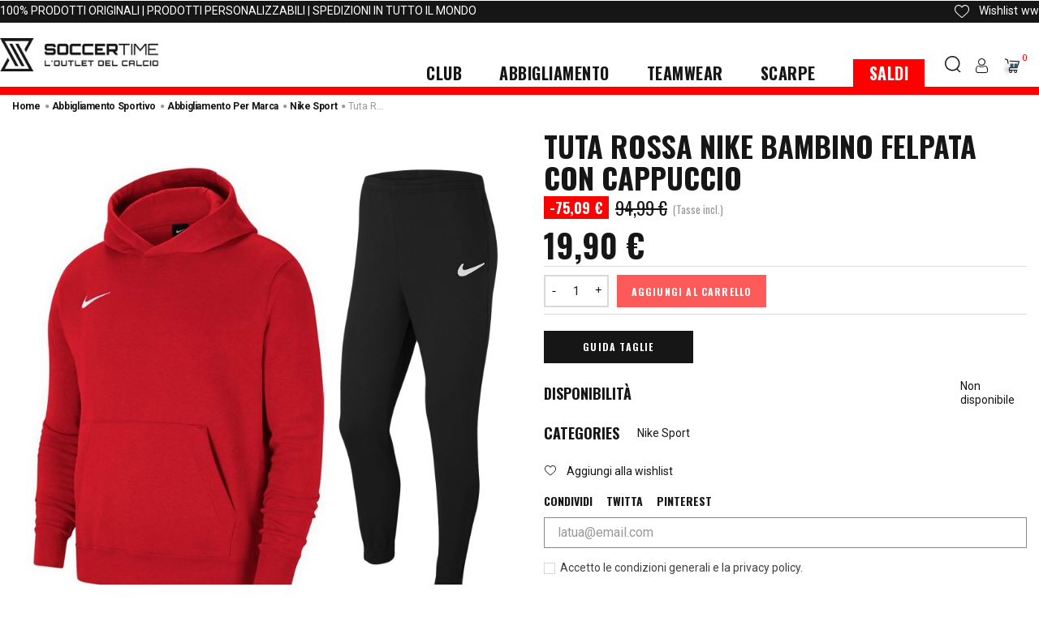

--- FILE ---
content_type: text/html; charset=utf-8
request_url: https://www.soccertime.it/it/abbigliamento-nike-sport/17924-Tuta-nike-bambino-felpata-con-cappuccio-rossa.html
body_size: 22945
content:

            <style type="text/css">@font-face {
                font-family: "hosFontNumber";
                src: local("0"), url("/modules/hoscustomshirt/views/fonts/.otf") format("opentype");
            }
            @font-face {
                font-family: "hosFontName";
                src: local("0"), url("/modules/hoscustomshirt/views/fonts/.otf") format("opentype");
            }

            @font-face {
                font-family: "hosFontNameFronte";
                src: local("0"), url("/modules/hoscustomshirt/views/fonts/.otf") format("opentype");
            }
            </style>
        <!doctype html>
<html lang="it" class="default" >

 <head>
 
 
 <meta charset="utf-8">


 <meta http-equiv="x-ua-compatible" content="ie=edge">



 <link rel="canonical" href="https://www.soccertime.it/it/abbigliamento-nike-sport/17924-Tuta-nike-bambino-felpata-con-cappuccio-rossa.html">

 <title>Tuta rossa nike bambino felpata con cappuccio </title>

 <meta name="description" content="felpa della nike con cappuccio di colore rosso con logo nike ricamato di colore bianco. Modello con tascone centrale e con cappuccio con laccetti. collezione Park 2022.">
 <meta name="keywords" content="">
 
 <link rel="alternate" href="https://www.soccertime.it/it/abbigliamento-nike-sport/17924-Tuta-nike-bambino-felpata-con-cappuccio-rossa.html" hreflang="it">
 <link rel="alternate" href="https://www.soccertime.it/en/abbigliamento-nike-sport/17924-felpa-girocollo-grigio-melange-nike.html" hreflang="en-us">
 



 <meta name="viewport" content="width=device-width, initial-scale=1">



 <link rel="icon" type="image/vnd.microsoft.icon" href="https://www.soccertime.it/img/favicon.ico?1632467356">
 <link rel="shortcut icon" type="image/x-icon" href="https://www.soccertime.it/img/favicon.ico?1632467356">


 

 
 <link rel="stylesheet" href="https://www.soccertime.it/themes/leo_xstreet/assets/css/theme.css" type="text/css" media="all">
 <link rel="stylesheet" href="https://www.soccertime.it/modules/hoscustomshirt/views/css/front.css" type="text/css" media="all">
 <link rel="stylesheet" href="https://www.soccertime.it/modules/hoscustomshirt/views/css/product.css" type="text/css" media="all">
 <link rel="stylesheet" href="https://www.soccertime.it/modules/paypal/views/css/paypal_fo.css" type="text/css" media="all">
 <link rel="stylesheet" href="https://www.soccertime.it/modules/udcshelper/views/css/front.css" type="text/css" media="all">
 <link rel="stylesheet" href="https://www.soccertime.it/modules/udadvancedpromo/views/css/front.css" type="text/css" media="all">
 <link rel="stylesheet" href="https://www.soccertime.it/modules/udmauticbridgeconnector//views/css/subscription.css" type="text/css" media="all">
 <link rel="stylesheet" href="https://www.soccertime.it/themes/leo_xstreet/modules/leobootstrapmenu/views/css/megamenu.css" type="text/css" media="all">
 <link rel="stylesheet" href="https://www.soccertime.it/themes/leo_xstreet/modules/leobootstrapmenu/views/css/leomenusidebar.css" type="text/css" media="all">
 <link rel="stylesheet" href="https://www.soccertime.it/modules/leofeature/views/css/jquery.mCustomScrollbar.css" type="text/css" media="all">
 <link rel="stylesheet" href="https://www.soccertime.it/themes/leo_xstreet/modules/leofeature/views/css/front.css" type="text/css" media="all">
 <link rel="stylesheet" href="https://www.soccertime.it/modules/quantitydiscountpro/views/css/qdp.css" type="text/css" media="all">
 <link rel="stylesheet" href="https://www.soccertime.it/modules/leoquicklogin/views/css/front.css" type="text/css" media="all">
 <link rel="stylesheet" href="https://www.soccertime.it/modules/leoquicklogin/views/css/font-awesome.min.css" type="text/css" media="all">
 <link rel="stylesheet" href="https://www.soccertime.it/modules/udUserTracker/views/css/front.css" type="text/css" media="all">
 <link rel="stylesheet" href="https://www.soccertime.it/modules/udslider/library/owlcarousel/assets/owl.carousel.min.css" type="text/css" media="all">
 <link rel="stylesheet" href="https://www.soccertime.it/modules/udslider/library/owlcarousel/assets/owl.theme.default.min.css" type="text/css" media="all">
 <link rel="stylesheet" href="https://www.soccertime.it/modules/udslider/views/css/front.css" type="text/css" media="all">
 <link rel="stylesheet" href="https://www.soccertime.it/modules/udtools/views/css/front.css" type="text/css" media="all">
 <link rel="stylesheet" href="https://www.soccertime.it/modules/udmail//views/css/front.css" type="text/css" media="all">
 <link rel="stylesheet" href="https://www.soccertime.it/modules/recaptchapro/views/css/front.css" type="text/css" media="all">
 <link rel="stylesheet" href="https://www.soccertime.it/modules/udeupricetracker//views/css/front.css" type="text/css" media="all">
 <link rel="stylesheet" href="https://www.soccertime.it/js/jquery/plugins/fancybox/jquery.fancybox.css" type="text/css" media="all">
 <link rel="stylesheet" href="https://www.soccertime.it/modules/blockgrouptop/views/css/blockgrouptop.css" type="text/css" media="all">
 <link rel="stylesheet" href="https://www.soccertime.it/themes/leo_xstreet/modules/leoproductsearch/views/css/leosearch.css" type="text/css" media="all">
 <link rel="stylesheet" href="https://www.soccertime.it/modules/leoproductsearch/views/css/jquery.autocomplete_productsearch.css" type="text/css" media="all">
 <link rel="stylesheet" href="https://www.soccertime.it/themes/leo_xstreet/assets/css/custom.css" type="text/css" media="all">
 <link rel="stylesheet" href="https://www.soccertime.it/themes/leo_xstreet/modules/appagebuilder/views/css/slick-theme.css" type="text/css" media="all">
 <link rel="stylesheet" href="https://www.soccertime.it/themes/leo_xstreet/modules/appagebuilder/views/css/slick.css" type="text/css" media="all">
 <link rel="stylesheet" href="https://www.soccertime.it/themes/leo_xstreet/modules/appagebuilder/views/css/styles.css" type="text/css" media="all">
 <link rel="stylesheet" href="https://www.soccertime.it/modules/appagebuilder/views/css/unique.css" type="text/css" media="all">
 


 
 
 


 <script 
 defer="defer" async
 type="text/javascript" src="https://www.google.com/recaptcha/api.js?hl=it" ></script>
 

 <script type="text/javascript">
 var LEO_COOKIE_THEME = "LEO_XSTREET_PANEL_CONFIG";
 var add_cart_error = "An error occurred while processing your request. Please try again";
 var ajax_udslider_front = "https:\/\/www.soccertime.it\/it\/module\/udslider\/main";
 var ajaxsearch = "1";
 var buttonwishlist_title_add = "Add to Wishlist";
 var buttonwishlist_title_remove = "Remove from WishList";
 var check_bellow = "Si prega di controllare qui sotto:";
 var enable_dropdown_defaultcart = 1;
 var enable_flycart_effect = 0;
 var enable_notification = 0;
 var height_cart_item = "135";
 var hoscustomshirt = {"configurazione":false,"sovraprezzoFronte":"8","sovraprezzoRetroGiocatore":"15","sovraprezzoRetroLibera":"15","sovraprezzoShorts":"5","controllerUrl":"https:\/\/www.soccertime.it\/it\/module\/hoscustomshirt\/front","udFontUrl":"\/modules\/hoscustomshirt\/fonts\/","udHosDevice":1};
 var isLogged = false;
 var leo_push = 0;
 var leo_search_url = "https:\/\/www.soccertime.it\/it\/module\/leoproductsearch\/productsearch";
 var leo_token = "db73a0dbe09fdc20805612923e7df981";
 var leoproductsearch_static_token = "db73a0dbe09fdc20805612923e7df981";
 var leoproductsearch_token = "3e9084af8faf5a6719da993aa46df925";
 var lf_is_gen_rtl = false;
 var lggoogleanalytics_link = "https:\/\/www.soccertime.it\/it\/module\/lggoogleanalytics\/gtag?token=42de28866028cf247869327dbc309b7b";
 var lggoogleanalytics_token = "42de28866028cf247869327dbc309b7b";
 var lps_show_product_img = "1";
 var lps_show_product_price = "1";
 var lql_ajax_url = "https:\/\/www.soccertime.it\/it\/module\/leoquicklogin\/leocustomer";
 var lql_is_gen_rtl = false;
 var lql_module_dir = "\/modules\/leoquicklogin\/";
 var lql_myaccount_url = "https:\/\/www.soccertime.it\/it\/account";
 var lql_redirect = "";
 var number_cartitem_display = 3;
 var numpro_display = "4";
 var p_version = "1.7";
 var prestashop = {"cart":{"products":[],"totals":{"total":{"type":"total","label":"Totale","amount":0,"value":"0,00\u00a0\u20ac"},"total_including_tax":{"type":"total","label":"Totale (tasse incl.)","amount":0,"value":"0,00\u00a0\u20ac"},"total_excluding_tax":{"type":"total","label":"Totale (tasse escl.)","amount":0,"value":"0,00\u00a0\u20ac"}},"subtotals":{"products":{"type":"products","label":"Totale parziale","amount":0,"value":"0,00\u00a0\u20ac"},"discounts":null,"shipping":{"type":"shipping","label":"Spedizione","amount":0,"value":""},"tax":null},"products_count":0,"summary_string":"0 articoli","vouchers":{"allowed":1,"added":[]},"discounts":[],"minimalPurchase":0,"minimalPurchaseRequired":""},"currency":{"name":"Euro","iso_code":"EUR","iso_code_num":"978","sign":"\u20ac"},"customer":{"lastname":null,"firstname":null,"email":null,"birthday":null,"newsletter":null,"newsletter_date_add":null,"optin":null,"website":null,"company":null,"siret":null,"ape":null,"is_logged":false,"gender":{"type":null,"name":null},"addresses":[]},"language":{"name":"Italiano (Italian)","iso_code":"it","locale":"it-IT","language_code":"it","is_rtl":"0","date_format_lite":"d\/m\/Y","date_format_full":"d\/m\/Y H:i:s","id":1},"page":{"title":"","canonical":null,"meta":{"title":"Tuta rossa nike bambino felpata con cappuccio ","description":"felpa della nike con cappuccio di colore rosso con logo nike ricamato di colore bianco. Modello con tascone centrale e con cappuccio con laccetti. collezione Park 2022.","keywords":"","robots":"index"},"page_name":"product","body_classes":{"lang-it":true,"lang-rtl":false,"country-IT":true,"currency-EUR":true,"layout-full-width":true,"page-product":true,"tax-display-enabled":true,"product-id-17924":true,"product-Tuta rossa nike bambino felpata con cappuccio ":true,"product-id-category-85":true,"product-id-manufacturer-24":true,"product-id-supplier-0":true,"product-available-for-order":true},"admin_notifications":[]},"shop":{"name":"Soccertime Srl","logo":"https:\/\/www.soccertime.it\/img\/soccertime-logo-1632467356.jpg","stores_icon":"https:\/\/www.soccertime.it\/img\/logo_stores.png","favicon":"https:\/\/www.soccertime.it\/img\/favicon.ico"},"urls":{"base_url":"https:\/\/www.soccertime.it\/","current_url":"https:\/\/www.soccertime.it\/it\/abbigliamento-nike-sport\/17924-Tuta-nike-bambino-felpata-con-cappuccio-rossa.html","shop_domain_url":"https:\/\/www.soccertime.it","img_ps_url":"https:\/\/www.soccertime.it\/img\/","img_cat_url":"https:\/\/www.soccertime.it\/img\/c\/","img_lang_url":"https:\/\/www.soccertime.it\/img\/l\/","img_prod_url":"https:\/\/www.soccertime.it\/img\/p\/","img_manu_url":"https:\/\/www.soccertime.it\/img\/m\/","img_sup_url":"https:\/\/www.soccertime.it\/img\/su\/","img_ship_url":"https:\/\/www.soccertime.it\/img\/s\/","img_store_url":"https:\/\/www.soccertime.it\/img\/st\/","img_col_url":"https:\/\/www.soccertime.it\/img\/co\/","img_url":"https:\/\/www.soccertime.it\/themes\/leo_xstreet\/assets\/img\/","css_url":"https:\/\/www.soccertime.it\/themes\/leo_xstreet\/assets\/css\/","js_url":"https:\/\/www.soccertime.it\/themes\/leo_xstreet\/assets\/js\/","pic_url":"https:\/\/www.soccertime.it\/upload\/","pages":{"address":"https:\/\/www.soccertime.it\/it\/indirizzo","addresses":"https:\/\/www.soccertime.it\/it\/indirizzi","authentication":"https:\/\/www.soccertime.it\/it\/login","cart":"https:\/\/www.soccertime.it\/it\/carrello","category":"https:\/\/www.soccertime.it\/it\/index.php?controller=category","cms":"https:\/\/www.soccertime.it\/it\/index.php?controller=cms","contact":"https:\/\/www.soccertime.it\/it\/contattaci","discount":"https:\/\/www.soccertime.it\/it\/buoni-sconto","guest_tracking":"https:\/\/www.soccertime.it\/it\/tracciatura-ospite","history":"https:\/\/www.soccertime.it\/it\/cronologia-ordini","identity":"https:\/\/www.soccertime.it\/it\/dati-personali","index":"https:\/\/www.soccertime.it\/it\/","my_account":"https:\/\/www.soccertime.it\/it\/account","order_confirmation":"https:\/\/www.soccertime.it\/it\/conferma-ordine","order_detail":"https:\/\/www.soccertime.it\/it\/index.php?controller=order-detail","order_follow":"https:\/\/www.soccertime.it\/it\/segui-ordine","order":"https:\/\/www.soccertime.it\/it\/ordine","order_return":"https:\/\/www.soccertime.it\/it\/index.php?controller=order-return","order_slip":"https:\/\/www.soccertime.it\/it\/buono-ordine","pagenotfound":"https:\/\/www.soccertime.it\/it\/pagina-non-trovata","password":"https:\/\/www.soccertime.it\/it\/recupero-password","pdf_invoice":"https:\/\/www.soccertime.it\/it\/index.php?controller=pdf-invoice","pdf_order_return":"https:\/\/www.soccertime.it\/it\/index.php?controller=pdf-order-return","pdf_order_slip":"https:\/\/www.soccertime.it\/it\/index.php?controller=pdf-order-slip","prices_drop":"https:\/\/www.soccertime.it\/it\/offerte","product":"https:\/\/www.soccertime.it\/it\/index.php?controller=product","search":"https:\/\/www.soccertime.it\/it\/ricerca","sitemap":"https:\/\/www.soccertime.it\/it\/mappa-del-sito","stores":"https:\/\/www.soccertime.it\/it\/negozi","supplier":"https:\/\/www.soccertime.it\/it\/fornitori","register":"https:\/\/www.soccertime.it\/it\/login?create_account=1","order_login":"https:\/\/www.soccertime.it\/it\/ordine?login=1"},"alternative_langs":{"it":"https:\/\/www.soccertime.it\/it\/abbigliamento-nike-sport\/17924-Tuta-nike-bambino-felpata-con-cappuccio-rossa.html","en-us":"https:\/\/www.soccertime.it\/en\/abbigliamento-nike-sport\/17924-felpa-girocollo-grigio-melange-nike.html"},"theme_assets":"\/themes\/leo_xstreet\/assets\/","actions":{"logout":"https:\/\/www.soccertime.it\/it\/?mylogout="},"no_picture_image":{"bySize":{"hsma_default":{"url":"https:\/\/www.soccertime.it\/img\/p\/it-default-hsma_default.jpg","width":45,"height":45},"small_default":{"url":"https:\/\/www.soccertime.it\/img\/p\/it-default-small_default.jpg","width":98,"height":98},"cart_default":{"url":"https:\/\/www.soccertime.it\/img\/p\/it-default-cart_default.jpg","width":125,"height":125},"home_default":{"url":"https:\/\/www.soccertime.it\/img\/p\/it-default-home_default.jpg","width":300,"height":300},"medium_default":{"url":"https:\/\/www.soccertime.it\/img\/p\/it-default-medium_default.jpg","width":452,"height":452},"large_default":{"url":"https:\/\/www.soccertime.it\/img\/p\/it-default-large_default.jpg","width":800,"height":800}},"small":{"url":"https:\/\/www.soccertime.it\/img\/p\/it-default-hsma_default.jpg","width":45,"height":45},"medium":{"url":"https:\/\/www.soccertime.it\/img\/p\/it-default-home_default.jpg","width":300,"height":300},"large":{"url":"https:\/\/www.soccertime.it\/img\/p\/it-default-large_default.jpg","width":800,"height":800},"legend":""}},"configuration":{"display_taxes_label":true,"display_prices_tax_incl":true,"is_catalog":false,"show_prices":true,"opt_in":{"partner":false},"quantity_discount":{"type":"discount","label":"Sconto unit\u00e0"},"voucher_enabled":1,"return_enabled":1},"field_required":[],"breadcrumb":{"links":[{"title":"Home","url":"https:\/\/www.soccertime.it\/it\/"},{"title":"ABBIGLIAMENTO SPORTIVO","url":"https:\/\/www.soccertime.it\/it\/12-abbigliamento"},{"title":"Abbigliamento per Marca","url":"https:\/\/www.soccertime.it\/it\/83-abbigliamento-per-marca"},{"title":"Nike Sport","url":"https:\/\/www.soccertime.it\/it\/85-abbigliamento-nike-sport"},{"title":"Tuta rossa nike bambino felpata con cappuccio ","url":"https:\/\/www.soccertime.it\/it\/abbigliamento-nike-sport\/17924-Tuta-nike-bambino-felpata-con-cappuccio-rossa.html"}],"count":5},"link":{"protocol_link":"https:\/\/","protocol_content":"https:\/\/"},"time":1768746645,"static_token":"db73a0dbe09fdc20805612923e7df981","token":"3e9084af8faf5a6719da993aa46df925","debug":false};
 var psemailsubscription_subscription = "https:\/\/www.soccertime.it\/it\/module\/ps_emailsubscription\/subscription";
 var pt_badge_url = "https:\/\/www.soccertime.it\/it\/module\/udeupricetracker\/PriceTrackerRender";
 var pt_product_position_method = "after";
 var pt_product_position_selector = ".product-prices";
 var re_size = "1";
 var re_theme = "1";
 var re_version = "2";
 var show_popup = 1;
 var site_key = "6LcRMtInAAAAAHt0SfSxTu8w702Z5LRGu6-paNIL";
 var text_no_product = "Don't have products";
 var there_is1 = "Si \u00e8 verificato un errore";
 var type_dropdown_defaultcart = "dropdown";
 var type_flycart_effect = "fade";
 var udIsMobile = false;
 var udIsTablet = false;
 var udListProductCart = [];
 var udTdisplayUdSlider = "https:\/\/www.soccertime.it\/it\/module\/udUserTracker\/displayUDslider";
 var udTrackerCategoriesLink = "https:\/\/www.soccertime.it\/it\/module\/udUserTracker\/displayCategories";
 var udTrackerProductsLink = "https:\/\/www.soccertime.it\/it\/module\/udUserTracker\/displayProducts";
 var udTrackerSameCategoryProductsLink = "https:\/\/www.soccertime.it\/it\/module\/udUserTracker\/displaySameCategoryProducts";
 var udap_datenow = "2026-01-18 15:30:45";
 var udmail_btn_target = "a[href=\"btn_modal_contact\"]";
 var udmautic_emailsubscription = "https:\/\/www.soccertime.it\/it\/module\/udmauticbridgeconnector\/subscribe";
 var uds_date_now = "2026-01-18 15:30:45";
 var uds_mobile = false;
 var url_ajax_main_udslider = "https:\/\/www.soccertime.it\/it\/module\/udslider\/mainfront";
 var url_leoproductattribute = "https:\/\/www.soccertime.it\/it\/module\/leofeature\/LeoProductAttribute";
 var url_udmail_sending = "https:\/\/www.soccertime.it\/it\/module\/udmail\/sending";
 var validate_first = "Non sono un robot, quindi clic di nuovo su iscriviti";
 var whitelist_m = "";
 var whitelisted = false;
 var width_cart_item = "265";
 var wishlist_add = "The product was successfully added to your wishlist";
 var wishlist_cancel_txt = "Annulla";
 var wishlist_confirm_del_txt = "Delete selected item?";
 var wishlist_del_default_txt = "Cannot delete default wishlist";
 var wishlist_email_txt = "Email";
 var wishlist_loggin_required = "You must be logged in to manage your wishlist";
 var wishlist_ok_txt = "Ok";
 var wishlist_quantity_required = "You must enter a quantity";
 var wishlist_remove = "The product was successfully removed from your wishlist";
 var wishlist_reset_txt = "Reimposta";
 var wishlist_send_txt = "Invia";
 var wishlist_send_wishlist_txt = "Send wishlist";
 var wishlist_url = "https:\/\/www.soccertime.it\/it\/module\/leofeature\/mywishlist";
 var wishlist_viewwishlist = "View your wishlist";
 var wrong_captcha = "Captcha errato.";
 </script>
<script type="text/javascript">
 var choosefile_text = "Scegli file";
 var turnoff_popup_text = "Non mostrare più questo popup";
 
 var size_item_quickview = 113;
 var style_scroll_quickview = 'vertical';
 
 var size_item_page = 113;
 var style_scroll_page = 'horizontal';
 
 var size_item_quickview_attr = 113; 
 var style_scroll_quickview_attr = 'vertical';
 
 var size_item_popup = 113;
 var style_scroll_popup = 'vertical';
</script>


 
<script>
 (function(h,o,t,j,a,r){
 h.hj=h.hj||function(){(h.hj.q=h.hj.q||[]).push(arguments)};
 h._hjSettings={hjid:3120342,hjsv:6};
 a=o.getElementsByTagName('head')[0];
 r=o.createElement('script');r.async=1;
 r.src=t+h._hjSettings.hjid+j+h._hjSettings.hjsv;
 a.appendChild(r);
 })(window,document,'https://static.hotjar.com/c/hotjar-','.js?sv=');
</script>


 


 <script type="text/javascript">
 
 var FancyboxI18nClose = "Chiudi";
 var FancyboxI18nNext = "Next";
 var FancyboxI18nPrev = "Previous";
 var current_link = "http://www.soccertime.it/it/"; 
 var currentURL = window.location;
 currentURL = String(currentURL);
 currentURL = currentURL.replace("https://","").replace("http://","").replace("www.","").replace( /#\w*/, "" );
 current_link = current_link.replace("https://","").replace("http://","").replace("www.","");
 var text_warning_select_txt = "Please select One to remove?";
 var text_confirm_remove_txt = "Are you sure to remove footer row?";
 var close_bt_txt = "Chiudi";
 var list_menu = [];
 var list_menu_tmp = {};
 var list_tab = [];
 var isHomeMenu = 0;
 
</script> 

<script>
 /**
 * List functions will run when document.ready()
 */
 var ap_list_functions = [];
 /**
 * List functions will run when window.load()
 */
 var ap_list_functions_loaded = [];

 /**
 * List functions will run when document.ready() for theme
 */

 var products_list_functions = [];
</script>


<script type='text/javascript'>
 var leoOption = {
 category_qty:0,
 product_list_image:0,
 product_one_img:0,
 productCdown: 1,
 productColor: 0,
 homeWidth: 300,
 homeheight: 300,
 }

 ap_list_functions.push(function(){
 if (typeof $.LeoCustomAjax !== "undefined" && $.isFunction($.LeoCustomAjax)) {
 var leoCustomAjax = new $.LeoCustomAjax();
 leoCustomAjax.processAjax();
 }
 });
</script>
 
<script type="text/javascript" async src="https://www.googletagmanager.com/gtag/js?id=G-3LDHJ7YQT1"></script>
<script type="text/javascript">
 window.dataLayer = window.dataLayer || [];
 function gtag(){dataLayer.push(arguments);}
 gtag('js', new Date());
 gtag('config', 'G-3LDHJ7YQT1'/*, {
 send_page_view: false
 }*/);
</script>
<script type="text/javascript">
 gtag('event', 'view_item', {
 currency: 'EUR',
 items: [
 {
 item_id: '17924',
 item_name: 'Tuta rossa nike bambino felpata con cappuccio ',
 discount: 75.09,
 affiliation: 'Soccertime Srl',
 item_brand: 'NIKE',
 item_category: 'Nike Sport',
 item_variant: '',
 price: 19.9,
 currency: 'EUR',
 quantity: 1
 } ],
 value: 19.9
 });
</script>


 <script>
 var prefix = '';
 var sufix = '';

 function getURLParameter(url, name) {
 return (RegExp(name + '=' + '(.+?)(&|$)').exec(url) || [, null])[1];
 }

 !function (f, b, e, v, n, t, s) {
 if (f.fbq) return;
 n = f.fbq = function () {
 n.callMethod ?
 n.callMethod.apply(n, arguments) : n.queue.push(arguments)
 };
 if (!f._fbq) f._fbq = n;
 n.push = n;
 n.loaded = !0;
 n.version = '2.0';
 n.queue = [];
 t = b.createElement(e);
 t.async = !0;
 t.src = v;
 s = b.getElementsByTagName(e)[0];
 s.parentNode.insertBefore(t, s)
 }(window,
 document, 'script', 'https://connect.facebook.net/en_US/fbevents.js');
 
 fbq('init', '806734024519341');
 
 fbq('track', "PageView");
 
 fbq('track', 'Lead');
 
 
 
 
 
 
 document.addEventListener("DOMContentLoaded", function (event) {
 reinitViewContent();
 });


 function reinitViewContent(){
 var json = ($('#product-details').length != 0 ? $.parseJSON($('#product-details').attr('data-product')):$.parseJSON($('#product-details-fbpixel').attr('data-product')));
 var ids = prefix + 17924+ sufix;
 var productPagePrice = $('body').find('.current-price span').html();
 if (productPagePrice == undefined) {
 var productPagePrice = 0.000;
 }

 productPagePrice = productPagePrice.replace(/[^\d.\,]/g, '');
 productPagePrice = productPagePrice.replace(',', '.');
 

 if (productPagePrice[productPagePrice.length - 1] === ".") {
 productPagePrice = productPagePrice.slice(0, -1);
 }
 fbq('track', 'ViewContent', {
 content_name: 'Tuta rossa nike bambino felpata con cappuccio ',
 content_ids: [ids],
 content_type: 'product',
 value: productPagePrice,
 currency: 'EUR'
 });
 }

 
 function reinitaddtocart() {
 var json = ($('#product-details').length != 0 ? $.parseJSON($('#product-details').attr('data-product')):$.parseJSON($('#product-details-fbpixel').attr('data-product')));
 $('.add-to-cart').click(function () {
 var productPagePrice = $(this).parents('body').find('.current-price span').html();
 if (productPagePrice == undefined) {
 var productPagePrice = 0.000;
 }
 productPagePrice = productPagePrice.replace(/[^\d.\,]/g, '');
 productPagePrice = productPagePrice.replace(',', '.');
 if (productPagePrice[productPagePrice.length - 1] === ".") {
 productPagePrice = productPagePrice.slice(0, -1);
 }
 fbq('track', 'AddToCart', {content_ids: prefix + 17924+ sufix, content_type: 'product', value: productPagePrice, currency: 'EUR'});
 });
 }

 document.addEventListener("DOMContentLoaded", function (event) {
 reinitaddtocart();
 });
 
 </script>




<meta name="google-site-verification" content="pGswpIqeQvn72DY_jkmLnPWVFNXOZRw45RnrgmyWWjY" />


 
 <meta property="og:type" content="product">
 <meta property="og:url" content="https://www.soccertime.it/it/abbigliamento-nike-sport/17924-Tuta-nike-bambino-felpata-con-cappuccio-rossa.html">
 <meta property="og:title" content="Tuta rossa nike bambino felpata con cappuccio ">
 <meta property="og:site_name" content="Soccertime Srl">
 <meta property="og:description" content="felpa della nike con cappuccio di colore rosso con logo nike ricamato di colore bianco. Modello con tascone centrale e con cappuccio con laccetti. collezione Park 2022.">
 <meta property="og:image" content="https://www.soccertime.it/113799-large_default/Tuta-nike-bambino-felpata-con-cappuccio-rossa.jpg">
 <meta property="product:pretax_price:amount" content="16.31156">
 <meta property="product:pretax_price:currency" content="EUR">
 <meta property="product:price:amount" content="19.9">
 <meta property="product:price:currency" content="EUR">
 
 </head>

 <body id="product" class="lang-it country-it currency-eur layout-full-width page-product tax-display-enabled product-id-17924 product-tuta-rossa-nike-bambino-felpata-con-cappuccio- product-id-category-85 product-id-manufacturer-24 product-id-supplier-0 product-available-for-order fullwidth">

 
 
 <script defer="defer">
 window.fbAsyncInit = function() {
 FB.init({
 appId : '1223983141454445',
 cookie : true, // enable cookies to allow the server to access 
 xfbml : true, // parse social plugins on this page
 version : 'v2.9', // use graph api version 2.8
 scope: 'email, user_birthday',
 });
 };

 // Load the SDK asynchronously
 (function(d, s, id) {
 var js, fjs = d.getElementsByTagName(s)[0];
 if (d.getElementById(id)) return;
 js = d.createElement(s); js.id = id;
 js.src = "//connect.facebook.net/it_IT/sdk.js";
 fjs.parentNode.insertBefore(js, fjs);
 }(document, 'script', 'facebook-jssdk'));
 </script>
 
<script>
var google_client_id= "590798246222-2ekebpsghvjbmlhs750vcgpu3q377nns.apps.googleusercontent.com";

</script>
<script defer="defer" src="https://apis.google.com/js/api:client.js"></script>

 
 
 
 

 <main id="page">
 
 
 <header id="header">
 <div class="header-container">
 
 
 <div class="header-banner">
 <div class="container">
 <div class="inner"></div>
 </div>
 </div>



 <nav class="header-nav">
 <div class="topnav">
 <div class="container">
 <div class="inner"> 
<div class="wrapper"
>

<div class="hidden-md-down ">
 <div class="row ApRow has-bg bg-boxed"
 style="background: no-repeat;" data-bg_data=" no-repeat" >
  
<div class="col-xl-8 col-lg-8 col-md-6 col-sm-6 col-xs-6 col-sp-6 und-top-nav ApColumn "
 >
  
<div class="block hidden-md-down ApRawHtml">
 <div> <ul class="custom-nav-text"> <li> 100% PRODOTTI ORIGINALI | PRODOTTI PERSONALIZZABILI | SPEDIZIONI IN TUTTO IL MONDO </li> </ul></div> </div>
 </div> 
<div class="col-xl-4 col-lg-4 col-md-6 col-sm-6 col-xs-6 col-sp-6 top-wishlist ApColumn "
 >
  

 <div class="header-button-add float-xs-right hidden-md-down"> <a class="ap-btn-wishlist popup-title" href="//www.soccertime.it/it/module/leofeature/mywishlist" title="Wishlist" rel="nofollow"> <i class="main-icon icon-favourite"></i><span class="ap-total-wishlist ap-total">ww</span> <span style="padding-left:12px;float:right;">Wishlist</span> </a></div>

 </div> </div>
</div>
</div>
</div>
 </div>
 </div>
 <div class="bottomnav">
 <div class="container">
 <div class="inner"></div>
 </div>
 </div>
 </nav>



 <div class="header-top">
 <div class="inner"> 
<div class="wrapper"
>

<div class="container">
 <div class="row box-dptop ApRow has-bg bg-boxed"
 style="background: no-repeat;" data-bg_data=" no-repeat" >
  
<div class="col-xl-2 col-lg-2 col-md-4 col-sm-4 col-xs-4 col-sp-4 col-cont-left column-logo ApColumn "
 >
  

 <a href="https://www.soccertime.it/"><img class="logo img-fluid" src="https://www.soccertime.it/img/soccertime-logo-1632467356.jpg" alt="Soccertime Srl"></a>

 </div> 
<div class="col-xl-9-6 col-lg-9 col-md-4 col-sm-1 col-xs-2 col-sp-2 column-menu ApColumn "
 >
  
<div id="memgamenu-form_2607929871" class="ApMegamenu">
 
 <nav data-megamenu-id="2607929871" class="leo-megamenu cavas_menu navbar navbar-default disable-canvas " role="navigation">
  
 <div class="navbar-header">
 <button type="button" class="navbar-toggler hidden-lg-up" data-toggle="" data-target=".megamenu-off-canvas-2607929871">
 <span class="sr-only">Toggle navigation</span>
 &#9776;
  
 </button>
 </div>
  
 <div class="leo-top-menu megamenu-hide navbar-toggleable-md megamenu-off-canvas megamenu-off-canvas-2607929871">
 <div class="off-canvas-button-megamenu"><span class="off-canvas-nav"></span></div>
 <ul class="nav navbar-nav megamenu horizontal"><li data-menu-type="category" class="nav-item parent icon-new menu-club dropdown aligned-fullwidth " >
 <a class="nav-link dropdown-toggle has-category" data-toggle="dropdown" href="https://www.soccertime.it/it/10-club" target="_self">

 
 <span class="menu-title">CLUB</span>
 
 </a>
 <b class="caret"></b>
 <div class="dropdown-sub dropdown-menu" >
 <div class="dropdown-menu-inner">
 <div class="row">
 <div class="mega-col col-md-3" >
 <div class="mega-col-inner block-menu">
 <div class="leo-widget" data-id_widget="1631501489">
 <div class="widget-links">
 <div class="widget-inner"> 
 <div id="tabs994821955" class="panel-group">
 <ul class="nav-links">
 
 <li ><a href="https://www.soccertime.it/it/156-altri-sport" >Altri Sport</a></li>
 
 <li ><a href="https://www.soccertime.it/it/151-maglie-da-calcio-vintage" >Maglie Da Calcio Vintage</a></li>
 </ul>
 </div>
 </div>
 </div>
</div> </div>
 </div>
 <div class="mega-col col-md-3" >
 <div class="mega-col-inner ">
 <div class="leo-widget" data-id_widget="1631435576">
 <div class="widget-subcategories">
 <div class="widget-inner">
 <div class="menu-title">
 <a href="https://www.soccertime.it/it/14-serie-a" title="SERIE A" class="img">
 SERIE A 
 </a>
 </div>
 <ul>
 <li class="clearfix ">
 <a href="https://www.soccertime.it/it/54-atalanta" title="Atalanta Store" class="img">
 Atalanta Store 
 </a>
 </li>
 <li class="clearfix ">
 <a href="https://www.soccertime.it/it/55-bologna" title="Bologna Store" class="img">
 Bologna Store 
 </a>
 </li>
 <li class="clearfix ">
 <a href="https://www.soccertime.it/it/1880-brescia" title="Brescia Store" class="img">
 Brescia Store 
 </a>
 </li>
 <li class="clearfix ">
 <a href="https://www.soccertime.it/it/56-cagliari" title="Cagliari Store" class="img">
 Cagliari Store 
 </a>
 </li>
 <li class="clearfix ">
 <a href="https://www.soccertime.it/it/57-fiorentina" title="Fiorentina Store" class="img">
 Fiorentina Store 
 </a>
 </li>
 <li class="clearfix ">
 <a href="https://www.soccertime.it/it/58-genoa" title="Genoa Store" class="img">
 Genoa Store 
 </a>
 </li>
 <li class="clearfix ">
 <a href="https://www.soccertime.it/it/22-juventus-store" title="Juventus" class="img">
 Juventus 
 </a>
 </li>
 <li class="clearfix ">
 <a href="https://www.soccertime.it/it/21-fc-inter" title="Inter Store" class="img">
 Inter Store 
 </a>
 </li>
 <li class="clearfix ">
 <a href="https://www.soccertime.it/it/20-as-roma" title="Roma Store" class="img">
 Roma Store 
 </a>
 </li>
 <li class="clearfix ">
 <a href="https://www.soccertime.it/it/59-ss-lazio" title="Lazio Store" class="img">
 Lazio Store 
 </a>
 </li>
 <li class="clearfix ">
 <a href="https://www.soccertime.it/it/60-milan" title="Milan Store" class="img">
 Milan Store 
 </a>
 </li>
 <li class="clearfix ">
 <a href="https://www.soccertime.it/it/19-ssc-napoli" title="Napoli Store" class="img">
 Napoli Store 
 </a>
 </li>
 <li class="clearfix ">
 <a href="https://www.soccertime.it/it/64-torino" title="Torino Store" class="img">
 Torino Store 
 </a>
 </li>
 <li class="clearfix ">
 <a href="https://www.soccertime.it/it/61-sampdoria" title="Sampdoria Store" class="img">
 Sampdoria Store 
 </a>
 </li>
 <li class="clearfix ">
 <a href="https://www.soccertime.it/it/62-sassuolo" title="Sassuolo Store" class="img">
 Sassuolo Store 
 </a>
 </li>
 <li class="clearfix ">
 <a href="https://www.soccertime.it/it/63-spal" title="Spal Store" class="img">
 Spal Store 
 </a>
 </li>
 <li class="clearfix ">
 <a href="https://www.soccertime.it/it/65-udinese" title="Udinese Store" class="img">
 Udinese Store 
 </a>
 </li>
 <li class="clearfix ">
 <a href="https://www.soccertime.it/it/66-hellas-verona" title="Hellas Verona Store" class="img">
 Hellas Verona Store 
 </a>
 </li>
 <li class="clearfix ">
 <a href="https://www.soccertime.it/it/67-altri-club" title="Altri Club Serie A" class="img">
 Altri Club Serie A 
 </a>
 </li>
 </ul>
 </div>
 </div>
 
</div> </div>
 </div>
 <div class="mega-col col-md-3" >
 <div class="mega-col-inner ">
 <div class="leo-widget" data-id_widget="1631502776">
 <div class="widget-subcategories">
 <div class="widget-inner">
 <div class="menu-title">
 <a href="https://www.soccertime.it/it/18-premier-league" title="PREMIER LEAGUE" class="img">
 PREMIER LEAGUE 
 </a>
 </div>
 <ul>
 <li class="clearfix ">
 <a href="https://www.soccertime.it/it/40-manchester-city" title="Manchester City" class="img">
 Manchester City 
 </a>
 </li>
 <li class="clearfix ">
 <a href="https://www.soccertime.it/it/42-manchester-united" title="Manchester United" class="img">
 Manchester United 
 </a>
 </li>
 <li class="clearfix ">
 <a href="https://www.soccertime.it/it/41-chelsea" title="Chelsea" class="img">
 Chelsea 
 </a>
 </li>
 <li class="clearfix ">
 <a href="https://www.soccertime.it/it/43-arsenal" title="Arsenal" class="img">
 Arsenal 
 </a>
 </li>
 <li class="clearfix ">
 <a href="https://www.soccertime.it/it/45-liverpool" title="Liverpool" class="img">
 Liverpool 
 </a>
 </li>
 <li class="clearfix ">
 <a href="https://www.soccertime.it/it/184-tottenham" title="Tottenham" class="img">
 Tottenham 
 </a>
 </li>
 <li class="clearfix ">
 <a href="https://www.soccertime.it/it/44-altri-club" title="Altri Club Premier League" class="img">
 Altri Club Premier League 
 </a>
 </li>
 </ul>
 </div>
 </div>
 
</div><div class="leo-widget" data-id_widget="1631502851">
 <div class="widget-subcategories">
 <div class="widget-inner">
 <div class="menu-title">
 <a href="https://www.soccertime.it/it/16-liga" title="LIGA" class="img">
 LIGA 
 </a>
 </div>
 <ul>
 <li class="clearfix ">
 <a href="https://www.soccertime.it/it/30-barcellona" title="Barcellona" class="img">
 Barcellona 
 </a>
 </li>
 <li class="clearfix ">
 <a href="https://www.soccertime.it/it/29-real-madrid" title="Real Madrid" class="img">
 Real Madrid 
 </a>
 </li>
 <li class="clearfix ">
 <a href="https://www.soccertime.it/it/1847-atletico-madrid" title="Atletico Madrid" class="img">
 Atletico Madrid 
 </a>
 </li>
 <li class="clearfix ">
 <a href="https://www.soccertime.it/it/32-altri-club" title="Altri Club Liga" class="img">
 Altri Club Liga 
 </a>
 </li>
 </ul>
 </div>
 </div>
 
</div> </div>
 </div>
 <div class="mega-col col-md-3" >
 <div class="mega-col-inner ">
 <div class="leo-widget" data-id_widget="1631502878">
 <div class="widget-subcategories">
 <div class="widget-inner">
 <div class="menu-title">
 <a href="https://www.soccertime.it/it/17-bundesliga" title="BUNDESLIGA" class="img">
 BUNDESLIGA 
 </a>
 </div>
 <ul>
 <li class="clearfix ">
 <a href="https://www.soccertime.it/it/35-bayern-monaco" title="Bayern Monaco" class="img">
 Bayern Monaco 
 </a>
 </li>
 <li class="clearfix ">
 <a href="https://www.soccertime.it/it/38-borussia-dortmund" title="Borussia Dortmund" class="img">
 Borussia Dortmund 
 </a>
 </li>
 <li class="clearfix ">
 <a href="https://www.soccertime.it/it/33-altri-club" title="Altri Club Bundesliga" class="img">
 Altri Club Bundesliga 
 </a>
 </li>
 </ul>
 </div>
 </div>
 
</div><div class="leo-widget" data-id_widget="1631502954">
 <div class="widget-subcategories">
 <div class="widget-inner">
 <div class="menu-title">
 <a href="https://www.soccertime.it/it/355-ligue-1" title="LIGUE 1" class="img">
 LIGUE 1 
 </a>
 </div>
 <ul>
 <li class="clearfix ">
 <a href="https://www.soccertime.it/it/594-monaco" title="Monaco" class="img">
 Monaco 
 </a>
 </li>
 <li class="clearfix ">
 <a href="https://www.soccertime.it/it/356-psg" title="Psg" class="img">
 Psg 
 </a>
 </li>
 <li class="clearfix ">
 <a href="https://www.soccertime.it/it/468-altri-club" title="Altri Club Ligue 1" class="img">
 Altri Club Ligue 1 
 </a>
 </li>
 </ul>
 </div>
 </div>
 
</div><div class="leo-widget" data-id_widget="1631502982">
 <div class="widget-subcategories">
 <div class="widget-inner">
 <div class="menu-title">
 <a href="https://www.soccertime.it/it/152-altri-club" title="ALTRI FOOTBALL CLUB" class="img">
 ALTRI FOOTBALL CLUB 
 </a>
 </div>
 <ul>
 <li class="clearfix ">
 <a href="https://www.soccertime.it/it/153-europa" title="Europa" class="img">
 Europa 
 </a>
 </li>
 <li class="clearfix ">
 <a href="https://www.soccertime.it/it/570-sudamerica" title="Sudamerica" class="img">
 Sudamerica 
 </a>
 </li>
 <li class="clearfix ">
 <a href="https://www.soccertime.it/it/1837-africa" title="Africa" class="img">
 Africa 
 </a>
 </li>
 <li class="clearfix ">
 <a href="https://www.soccertime.it/it/1807-nazionali" title="Nazionali" class="img">
 Nazionali 
 </a>
 </li>
 </ul>
 </div>
 </div>
 
</div> </div>
 </div>
 </div>
 </div>
 </div>
 </li>
<li data-menu-type="category" class="nav-item parent icon-new menu-abbigliamento dropdown aligned-fullwidth " >
 <a class="nav-link dropdown-toggle has-category" data-toggle="dropdown" href="https://www.soccertime.it/it/12-abbigliamento" target="_self">

 
 <span class="menu-title">ABBIGLIAMENTO</span>
 
 </a>
 <b class="caret"></b>
 <div class="dropdown-sub dropdown-menu" >
 <div class="dropdown-menu-inner">
 <div class="row">
 <div class="mega-col col-md-3" >
 <div class="mega-col-inner block-menu">
 <div class="leo-widget" data-id_widget="1631505280">
 <div class="widget-links">
 <div class="widget-inner"> 
 <div id="tabs1479895128" class="panel-group">
 <ul class="nav-links">
 
 <li ><a href="https://www.soccertime.it/it/80-abbigliamento-uomo" >ABBIGLIAMENTO UOMO</a></li>
 
 <li ><a href="https://www.soccertime.it/it/82-abbigliamento-bambino" >ABBIGLIAMENTO BAMBINO</a></li>
 
 <li ><a href="https://www.soccertime.it/it/81-abbigliamento-donna" >ABBIGLIAMENTO DONNA</a></li>
 
 <li ><a href="https://www.soccertime.it/it/164-accessori-sport" >ACCESSORI</a></li>
 </ul>
 </div>
 </div>
 </div>
</div> </div>
 </div>
 <div class="mega-col col-md-4" >
 <div class="mega-col-inner ">
 <div class="leo-widget" data-id_widget="1631505355">
 <div class="widget-subcategories">
 <div class="widget-inner">
 <div class="menu-title">
 <a href="https://www.soccertime.it/it/83-abbigliamento-per-marca" title="Abbigliamento per Marca" class="img">
 Abbigliamento per Marca 
 </a>
 </div>
 <ul>
 <li class="clearfix ">
 <a href="https://www.soccertime.it/it/84-abbigliamento-adidas-sport" title="Adidas Sport" class="img">
 Adidas Sport 
 </a>
 </li>
 <li class="clearfix ">
 <a href="https://www.soccertime.it/it/85-abbigliamento-nike-sport" title="Nike Sport" class="img">
 Nike Sport 
 </a>
 </li>
 <li class="clearfix ">
 <a href="https://www.soccertime.it/it/87-abbigliamento-kappa-sport" title="Kappa Sport" class="img">
 Kappa Sport 
 </a>
 </li>
 <li class="clearfix ">
 <a href="https://www.soccertime.it/it/86-abbigliamento-new-balance" title="New Balance" class="img">
 New Balance 
 </a>
 </li>
 <li class="clearfix ">
 <a href="https://www.soccertime.it/it/88-abbigliamento-lotto" title="Abbigliamento Lotto" class="img">
 Abbigliamento Lotto 
 </a>
 </li>
 <li class="clearfix ">
 <a href="https://www.soccertime.it/it/89-abbigliamento-everlast" title="Everlast" class="img">
 Everlast 
 </a>
 </li>
 <li class="clearfix ">
 <a href="https://www.soccertime.it/it/90-abbigliamento-umbro" title="Umbro" class="img">
 Umbro 
 </a>
 </li>
 <li class="clearfix ">
 <a href="https://www.soccertime.it/it/91-abbigliamento-puma" title="Puma" class="img">
 Puma 
 </a>
 </li>
 <li class="clearfix ">
 <a href="https://www.soccertime.it/it/92-abbigliamento-lonsdale" title="Lonsdale" class="img">
 Lonsdale 
 </a>
 </li>
 <li class="clearfix ">
 <a href="https://www.soccertime.it/it/1903-Leone-1947" title="Abbigliamento Leone 1947" class="img">
 Abbigliamento Leone 1947 
 </a>
 </li>
 <li class="clearfix ">
 <a href="https://www.soccertime.it/it/93-macron" title="Macron" class="img">
 Macron 
 </a>
 </li>
 <li class="clearfix ">
 <a href="https://www.soccertime.it/it/94-abbigliamento-champion" title="Abbigliamento Champion" class="img">
 Abbigliamento Champion 
 </a>
 </li>
 <li class="clearfix ">
 <a href="https://www.soccertime.it/it/95-abbigliamento-ennerre" title="Ennerre" class="img">
 Ennerre 
 </a>
 </li>
 <li class="clearfix ">
 <a href="https://www.soccertime.it/it/174-abbigliamento-starter" title="Starter" class="img">
 Starter 
 </a>
 </li>
 <li class="clearfix ">
 <a href="https://www.soccertime.it/it/170-abbigliamento-under-armour" title="Under Armour" class="img">
 Under Armour 
 </a>
 </li>
 <li class="clearfix ">
 <a href="https://www.soccertime.it/it/1914-Zeus" title="Zeus" class="img">
 Zeus 
 </a>
 </li>
 <li class="clearfix ">
 <a href="https://www.soccertime.it/it/96-abbigliamento-altri-marchi" title="Abbigliamento Sport Altri Marchi" class="img">
 Abbigliamento Sport Altri Marchi 
 </a>
 </li>
 <li class="clearfix ">
 <a href="https://www.soccertime.it/it/1937-diadora" title="Diadora Sport" class="img">
 Diadora Sport 
 </a>
 </li>
 <li class="clearfix ">
 <a href="https://www.soccertime.it/it/1944-dickies" title="Dickies" class="img">
 Dickies 
 </a>
 </li>
 <li class="clearfix ">
 <a href="https://www.soccertime.it/it/1945-lyle-scott" title="Lyle &amp; Scott" class="img">
 Lyle &amp; Scott 
 </a>
 </li>
 </ul>
 </div>
 </div>
 
</div> </div>
 </div>
 <div class="mega-col col-md-4" >
 <div class="mega-col-inner ">
 <div class="leo-widget" data-id_widget="1631505373">
 <div class="widget-subcategories">
 <div class="widget-inner">
 <div class="menu-title">
 <a href="https://www.soccertime.it/it/1783-abbigliamento-per-tipologia" title="Abbigliamento per tipologia" class="img">
 Abbigliamento per tipologia 
 </a>
 </div>
 <ul>
 <li class="clearfix ">
 <a href="https://www.soccertime.it/it/1785-abbigliamento-tute" title="Tute" class="img">
 Tute 
 </a>
 </li>
 <li class="clearfix ">
 <a href="https://www.soccertime.it/it/1786-abbigliamento-felpe" title="Felpe Sportive" class="img">
 Felpe Sportive 
 </a>
 </li>
 <li class="clearfix ">
 <a href="https://www.soccertime.it/it/1792-abbigliamento-pantaloni" title="Pantaloni" class="img">
 Pantaloni 
 </a>
 </li>
 <li class="clearfix ">
 <a href="https://www.soccertime.it/it/1784-abbigliamento-giacche" title="Giacche Sportive" class="img">
 Giacche Sportive 
 </a>
 </li>
 <li class="clearfix ">
 <a href="https://www.soccertime.it/it/1787-abbigliamento-t-shirt" title="T-shirt" class="img">
 T-shirt 
 </a>
 </li>
 <li class="clearfix ">
 <a href="https://www.soccertime.it/it/1793-abbigliamento-polo" title="Polo" class="img">
 Polo 
 </a>
 </li>
 <li class="clearfix ">
 <a href="https://www.soccertime.it/it/1791-abbigliamento-pantaloncini" title="Pantaloncini" class="img">
 Pantaloncini 
 </a>
 </li>
 <li class="clearfix ">
 <a href="https://www.soccertime.it/it/1796-abbigliamento-leggings" title="Leggings" class="img">
 Leggings 
 </a>
 </li>
 <li class="clearfix ">
 <a href="https://www.soccertime.it/it/1798-abbigliamento-gonne" title="Gonne" class="img">
 Gonne 
 </a>
 </li>
 <li class="clearfix ">
 <a href="https://www.soccertime.it/it/1790-abbigliamento-costumi-da-bagno" title="Costumi Da Bagno" class="img">
 Costumi Da Bagno 
 </a>
 </li>
 <li class="clearfix ">
 <a href="https://www.soccertime.it/it/1794-abbigliamento-cappelli" title="Cappelli" class="img">
 Cappelli 
 </a>
 </li>
 <li class="clearfix ">
 <a href="https://www.soccertime.it/it/1797-abbigliamento-calze" title="Calze Sport" class="img">
 Calze Sport 
 </a>
 </li>
 <li class="clearfix ">
 <a href="https://www.soccertime.it/it/1789-abbigliamento-borse-e-zaini" title="Borse e Zaini Sport" class="img">
 Borse e Zaini Sport 
 </a>
 </li>
 <li class="clearfix ">
 <a href="https://www.soccertime.it/it/1788-abbigliamento-altro" title="Gadget e Accessori Sport" class="img">
 Gadget e Accessori Sport 
 </a>
 </li>
 </ul>
 </div>
 </div>
 
</div> </div>
 </div>
 </div>
 </div>
 </div>
 </li>
<li data-menu-type="category" class="nav-item parent icon-new menu-teamwear dropdown aligned-fullwidth " >
 <a class="nav-link dropdown-toggle has-category" data-toggle="dropdown" href="https://www.soccertime.it/it/11-teamwear" target="_self">

 
 <span class="menu-title">TEAMWEAR</span>
 
 </a>
 <b class="caret"></b>
 <div class="dropdown-sub dropdown-menu" >
 <div class="dropdown-menu-inner">
 <div class="row">
 <div class="mega-col col-md-3" >
 <div class="mega-col-inner block-menu">
 <div class="leo-widget" data-id_widget="1631506035">
 <div class="widget-links">
 <div class="widget-inner"> 
 <div id="tabs700560415" class="panel-group">
 <ul class="nav-links">
 
 <li ><a href="https://www.soccertime.it/it/50-teamwear-uomo" >TEAMWEAR UOMO</a></li>
 
 <li ><a href="https://www.soccertime.it/it/53-teamwear-bambino" >TEAMWEAR BAMBINO</a></li>
 
 <li ><a href="https://www.soccertime.it/it/51-teamwear-donna" >TEAMWEAR DONNA</a></li>
 
 <li ><a href="https://www.soccertime.it/it/163-accessori-teamwear" >ACCESSORI</a></li>
 </ul>
 </div>
 </div>
 </div>
</div> </div>
 </div>
 <div class="mega-col col-md-4" >
 <div class="mega-col-inner ">
 <div class="leo-widget" data-id_widget="1631506108">
 <div class="widget-subcategories">
 <div class="widget-inner">
 <div class="menu-title">
 <a href="https://www.soccertime.it/it/129-teamwear-per-marca" title="Teamwear per Marca" class="img">
 Teamwear per Marca 
 </a>
 </div>
 <ul>
 <li class="clearfix ">
 <a href="https://www.soccertime.it/it/132-teamwear-nike" title="Nike Teamwear" class="img">
 Nike Teamwear 
 </a>
 </li>
 <li class="clearfix ">
 <a href="https://www.soccertime.it/it/131-teamwear-adidas" title="Adidas Teamwear" class="img">
 Adidas Teamwear 
 </a>
 </li>
 <li class="clearfix ">
 <a href="https://www.soccertime.it/it/139-teamwear-kappa" title="Kappa Teamwear" class="img">
 Kappa Teamwear 
 </a>
 </li>
 <li class="clearfix ">
 <a href="https://www.soccertime.it/it/133-teamwear-joma" title="Joma" class="img">
 Joma 
 </a>
 </li>
 <li class="clearfix ">
 <a href="https://www.soccertime.it/it/135-puma" title="Puma Teamwear" class="img">
 Puma Teamwear 
 </a>
 </li>
 <li class="clearfix ">
 <a href="https://www.soccertime.it/it/136-teamwear-umbro" title="Umbro Sport" class="img">
 Umbro Sport 
 </a>
 </li>
 <li class="clearfix ">
 <a href="https://www.soccertime.it/it/137-teamwear-lotto" title="Lotto" class="img">
 Lotto 
 </a>
 </li>
 <li class="clearfix ">
 <a href="https://www.soccertime.it/it/140-teamwear-givova" title="Givova" class="img">
 Givova 
 </a>
 </li>
 <li class="clearfix ">
 <a href="https://www.soccertime.it/it/1782-teamwear-altri-marchi" title="Teamwear Altri Marchi" class="img">
 Teamwear Altri Marchi 
 </a>
 </li>
 </ul>
 </div>
 </div>
 
</div> </div>
 </div>
 <div class="mega-col col-md-4" >
 <div class="mega-col-inner ">
 <div class="leo-widget" data-id_widget="1631506129">
 <div class="widget-subcategories">
 <div class="widget-inner">
 <div class="menu-title">
 <a href="https://www.soccertime.it/it/130-teamwear-per-tipologia" title="Teamwear per Tipologia" class="img">
 Teamwear per Tipologia 
 </a>
 </div>
 <ul>
 <li class="clearfix ">
 <a href="https://www.soccertime.it/it/141-teamwear-maglie-calcio" title="Maglie Calcio" class="img">
 Maglie Calcio 
 </a>
 </li>
 <li class="clearfix ">
 <a href="https://www.soccertime.it/it/1386-teamwear-kit-calcio" title="Kit Calcio" class="img">
 Kit Calcio 
 </a>
 </li>
 <li class="clearfix ">
 <a href="https://www.soccertime.it/it/146-teamwear-tute" title="Tute Sport" class="img">
 Tute Sport 
 </a>
 </li>
 <li class="clearfix ">
 <a href="https://www.soccertime.it/it/147-teamwear-felpe" title="Felpe Sport" class="img">
 Felpe Sport 
 </a>
 </li>
 <li class="clearfix ">
 <a href="https://www.soccertime.it/it/144-teamwear-giacche" title="Giacche Sport" class="img">
 Giacche Sport 
 </a>
 </li>
 <li class="clearfix ">
 <a href="https://www.soccertime.it/it/148-teamwear-t-shirt" title="T-shirt Sport" class="img">
 T-shirt Sport 
 </a>
 </li>
 <li class="clearfix ">
 <a href="https://www.soccertime.it/it/149-teamwear-polo" title="Polo Teamwear" class="img">
 Polo Teamwear 
 </a>
 </li>
 <li class="clearfix ">
 <a href="https://www.soccertime.it/it/169-teamwear-pantaloni" title="Pantaloni Sport" class="img">
 Pantaloni Sport 
 </a>
 </li>
 <li class="clearfix ">
 <a href="https://www.soccertime.it/it/142-teamwear-pantaloncini" title="Pantaloncini Sport" class="img">
 Pantaloncini Sport 
 </a>
 </li>
 <li class="clearfix ">
 <a href="https://www.soccertime.it/it/167-teamwear-borse-e-zaini" title="Teamwear Borse e Zaini" class="img">
 Teamwear Borse e Zaini 
 </a>
 </li>
 <li class="clearfix ">
 <a href="https://www.soccertime.it/it/143-teamwear-calze" title="Calze Sportive" class="img">
 Calze Sportive 
 </a>
 </li>
 <li class="clearfix ">
 <a href="https://www.soccertime.it/it/1385-teamwear-guanti" title="Guanti" class="img">
 Guanti 
 </a>
 </li>
 <li class="clearfix ">
 <a href="https://www.soccertime.it/it/1384-teamwear-palloni" title="Palloni" class="img">
 Palloni 
 </a>
 </li>
 <li class="clearfix ">
 <a href="https://www.soccertime.it/it/1394-teamwear-altro" title="Teamwear Altri Accessori" class="img">
 Teamwear Altri Accessori 
 </a>
 </li>
 </ul>
 </div>
 </div>
 
</div> </div>
 </div>
 </div>
 </div>
 </div>
 </li>
<li data-menu-type="category" class="nav-item parent icon-new menu-scarpe dropdown aligned-fullwidth " >
 <a class="nav-link dropdown-toggle has-category" data-toggle="dropdown" href="https://www.soccertime.it/it/110-scarpe" target="_self">

 
 <span class="menu-title">SCARPE</span>
 
 </a>
 <b class="caret"></b>
 <div class="dropdown-sub dropdown-menu" >
 <div class="dropdown-menu-inner">
 <div class="row">
 <div class="mega-col col-md-3" >
 <div class="mega-col-inner block-menu">
 <div class="leo-widget" data-id_widget="1631506482">
 <div class="widget-links">
 <div class="widget-inner"> 
 <div id="tabs140904885" class="panel-group">
 <ul class="nav-links">
 
 <li ><a href="https://www.soccertime.it/it/111-scarpe-uomo" >SCARPE DA UOMO</a></li>
 
 <li ><a href="https://www.soccertime.it/it/112-scarpe-donna" >SCARPE DA DONNA</a></li>
 
 <li ><a href="https://www.soccertime.it/it/113-scarpe-bambino" >SCARPE BAMBINO</a></li>
 </ul>
 </div>
 </div>
 </div>
</div> </div>
 </div>
 <div class="mega-col col-md-4" >
 <div class="mega-col-inner ">
 <div class="leo-widget" data-id_widget="1631506535">
 <div class="widget-subcategories">
 <div class="widget-inner">
 <div class="menu-title">
 <a href="https://www.soccertime.it/it/114-scarpe-per-marca" title="Scarpe per Marca" class="img">
 Scarpe per Marca 
 </a>
 </div>
 <ul>
 <li class="clearfix ">
 <a href="https://www.soccertime.it/it/115-scarpe-adidas" title="Scarpe Adidas" class="img">
 Scarpe Adidas 
 </a>
 </li>
 <li class="clearfix ">
 <a href="https://www.soccertime.it/it/116-scarpe-nike" title="Scarpe Nike" class="img">
 Scarpe Nike 
 </a>
 </li>
 <li class="clearfix ">
 <a href="https://www.soccertime.it/it/1369-scarpe-reebok" title="Reebok" class="img">
 Reebok 
 </a>
 </li>
 <li class="clearfix ">
 <a href="https://www.soccertime.it/it/117-scarpe-puma" title="Scarpe Puma" class="img">
 Scarpe Puma 
 </a>
 </li>
 <li class="clearfix ">
 <a href="https://www.soccertime.it/it/118-scarpe-umbro" title="Scarpe Umbro" class="img">
 Scarpe Umbro 
 </a>
 </li>
 <li class="clearfix ">
 <a href="https://www.soccertime.it/it/119-scarpe-new-balance" title="Scarpe New Balance" class="img">
 Scarpe New Balance 
 </a>
 </li>
 <li class="clearfix ">
 <a href="https://www.soccertime.it/it/120-scarpe-asics" title="Asics" class="img">
 Asics 
 </a>
 </li>
 <li class="clearfix ">
 <a href="https://www.soccertime.it/it/121-scarpe-under-armour" title="Scarpe Under Armour" class="img">
 Scarpe Under Armour 
 </a>
 </li>
 <li class="clearfix ">
 <a href="https://www.soccertime.it/it/122-scarpe-joma" title="Scarpe Joma" class="img">
 Scarpe Joma 
 </a>
 </li>
 <li class="clearfix ">
 <a href="https://www.soccertime.it/it/123-scarpe-lotto" title="Scarpe Lotto" class="img">
 Scarpe Lotto 
 </a>
 </li>
 <li class="clearfix ">
 <a href="https://www.soccertime.it/it/175-scarpe-fila" title="Fila" class="img">
 Fila 
 </a>
 </li>
 <li class="clearfix ">
 <a href="https://www.soccertime.it/it/176-scarpe-mizuno" title="Mizuno" class="img">
 Mizuno 
 </a>
 </li>
 <li class="clearfix ">
 <a href="https://www.soccertime.it/it/178-scarpe-converse" title="Converse" class="img">
 Converse 
 </a>
 </li>
 <li class="clearfix ">
 <a href="https://www.soccertime.it/it/179-scarpe-kappa" title="Scarpe Kappa" class="img">
 Scarpe Kappa 
 </a>
 </li>
 <li class="clearfix ">
 <a href="https://www.soccertime.it/it/180-scarpe-champion" title="Scarpe Champion" class="img">
 Scarpe Champion 
 </a>
 </li>
 </ul>
 </div>
 </div>
 
</div> </div>
 </div>
 <div class="mega-col col-md-4" >
 <div class="mega-col-inner ">
 <div class="leo-widget" data-id_widget="1631506555">
 <div class="widget-subcategories">
 <div class="widget-inner">
 <div class="menu-title">
 <a href="https://www.soccertime.it/it/124-scarpe-per-tipologia" title="Scarpe per Tipologia" class="img">
 Scarpe per Tipologia 
 </a>
 </div>
 <ul>
 <li class="clearfix ">
 <a href="https://www.soccertime.it/it/125-scarpe-calcio" title="Scarpe Calcio" class="img">
 Scarpe Calcio 
 </a>
 </li>
 <li class="clearfix ">
 <a href="https://www.soccertime.it/it/126-scarpe-calcetto" title="Calcetto" class="img">
 Calcetto 
 </a>
 </li>
 <li class="clearfix ">
 <a href="https://www.soccertime.it/it/127-scarpe-running" title="Running" class="img">
 Running 
 </a>
 </li>
 <li class="clearfix ">
 <a href="https://www.soccertime.it/it/128-scarpe-tempo-libero" title="Tempo Libero" class="img">
 Tempo Libero 
 </a>
 </li>
 <li class="clearfix ">
 <a href="https://www.soccertime.it/it/182-scarpe-basket" title="Basket" class="img">
 Basket 
 </a>
 </li>
 </ul>
 </div>
 </div>
 
</div> </div>
 </div>
 </div>
 </div>
 </div>
 </li>
 <li data-menu-type="url" class="nav-item icon-new menu-red menu-saldi " >
 <a class="nav-link has-category" href="https://www.soccertime.it/promo" target="_self">
 
 <span class="menu-title">SALDI</span>
 </a>
 </li>
</ul></div>
 <div class="megamenu-blur"></div>
 </nav>
<script type="text/javascript">
 list_menu_tmp.id = '2607929871';
 list_menu_tmp.type = 'horizontal';
 list_menu_tmp.show_cavas =0; 
 list_menu_tmp.list_tab = list_tab;
 list_menu.push(list_menu_tmp);
 list_menu_tmp = {}; 
 list_tab = {};
</script>
 
 </div>

 </div> 
<div class="col-xl-2 col-lg-2 col-md-4 col-sm-4 col-xs-4 col-sp-4 custom-top-nav1 ApColumn "
 >
  
<div id="_desktop_cart" >
 <div class="blockcart cart-preview inactive" data-refresh-url="//www.soccertime.it/it/module/ps_shoppingcart/ajax">
 <div class="header">
 <i class="main-icon icon-cart shopping-cart"></i>
 <span class="cart-products-count">0</span>
 </div>
 </div>
</div>
 
 
<div id="leo_block_top" class="popup-over e-scale float-md-right">
 <a href="javascript:void(0)" data-toggle="dropdown" class="popup-title">
 <i class="main-icon icon-account"></i>
 </a> 
 <div class="popup-content">
 <div class="row">
 <div class="col-xs-12" style="padding-left:0;">
 <div class="useinfo-selector">
 <ul class="user-info">
 <li>
 <a
 class="signin leo-quicklogin"
 data-enable-sociallogin="enable"
 data-type="popup"
 data-layout="login"
 href="#"
 title="Accedi al tuo account cliente"
 rel="nofollow"
 >
 <i class="material-icons">&#xE88D;</i>
 <span>Login</span>
 </a>
 </li>
 <li>
 <a
 class="checkout"
 href="//www.soccertime.it/it/carrello?action=show"
 title="Carrello"
 rel="nofollow"
 >
 <i class="material-icons">&#xE890;</i>
 <span>Carrello</span>
 </a>
 </li>
 <li>
 <a
 class="ap-btn-wishlist dropdown-item"
 href="//www.soccertime.it/it/module/leofeature/mywishlist"
 title="Wishlist"
 rel="nofollow"
 >
 <i class="material-icons">&#xE87E;</i>
 <span>Wishlist</span>
 <span class="ap-total-wishlist ap-total"></span>
 </a>
 </li>
 </ul>
 </div>
 </div>
 </div>
 
 </div>
</div>

 
 


 
<div id="leo_search_block_top" class="block exclusive">
 <h4 class="title_block">Cerca</h4>
 <form method="get" action="https://www.soccertime.it/it/index.php?controller=productsearch" id="leosearchtopbox" data-label-suggestion="Suggerimenti" data-search-for="Cercato" data-in-category="nella categoria" data-products-for="Ecco alcuni risultati per la ricerca" data-label-products="Prodotti" data-view-all="Vedi tutti">
 <input type="hidden" name="fc" value="module" />
 <input type="hidden" name="module" value="leoproductsearch" />
 <input type="hidden" name="controller" value="productsearch" />
 <input type="hidden" name="txt_not_found" value="Nessun prodotto trovato">
 <input type="hidden" name="leoproductsearch_static_token" value="db73a0dbe09fdc20805612923e7df981"/>
 <label class="label-search-none">Ricerca prodotti:</label>
 <div class="block_content clearfix leoproductsearch-content">
 <div class="leoproductsearch-result">
 <button type="submit" class="ud-btn-search"><img src="/img/udcustom/search-dark.svg" width="15"></button>
 <div class="leoproductsearch-loading cssload-speeding-wheel"></div>
 <span class="ud-close-search"></span>
 <input class="search_query form-control grey" type="text" id="leo_search_query_top" name="search_query" value="" placeholder="Cerca fra 6.000 articoli disponibili"/>
 <div class="ac_results lps_results"></div>
 </div>
 <button type="button" id="leo_search_top_button" class="btn btn-default button button-small"><span><img src="/img/udcustom/search-dark.svg" width="20"></span></button> 
 </div>
 </form>
</div>
<script type="text/javascript">
 var blocksearch_type = 'top';
</script>
 

 </div> 
<div id="backtocart" class="col-xl-10 col-lg-10 col-md-8 col-sm-8 col-xs-8 col-sp-8 ApColumn "
 >
  

 <style type="text/css">#backtocart {display:none !important;}</style>
 
<div class="block ApRawHtml">
 <div id="surveyModal"></div> </div>
 </div> </div>
</div>
</div>
 
 <div class="row ApRow "
 style="" >
  
<div class="col-xl-12 col-lg-12 col-md-12 col-sm-12 col-xs-12 col-sp-12 ApColumn "
 >
  

 <a href="https://www.soccertime.it/it/1933-outlet-nike">
<div style="text-align:center;justify-content:center;padding:5px 0;font-size:14px;font-weight:600;text-transform: uppercase;background-color:#fe0000;color:#ffffff;">

</div>
</a>

 </div> </div>
</div>
 </div>
 
 
 </div>
 </header>
 
 
<aside id="notifications">
 <div class="container">
 
 
 
 </div>
</aside>
 
 <section id="wrapper">
 
 
 <nav data-depth="5" class="breadcrumb">
 <div class="container">
  
 <ol itemscope itemtype="http://schema.org/BreadcrumbList">
 
 <li itemprop="itemListElement" itemscope itemtype="http://schema.org/ListItem">
 <a itemprop="item" href="https://www.soccertime.it/it/">
 <span itemprop="name">home</span>
 </a>
 <meta itemprop="position" content="1">
 </li>
 
 
 <li itemprop="itemListElement" itemscope itemtype="http://schema.org/ListItem">
 <a itemprop="item" href="https://www.soccertime.it/it/12-abbigliamento">
 <span itemprop="name">abbigliamento sportivo</span>
 </a>
 <meta itemprop="position" content="2">
 </li>
 
 
 <li itemprop="itemListElement" itemscope itemtype="http://schema.org/ListItem">
 <a itemprop="item" href="https://www.soccertime.it/it/83-abbigliamento-per-marca">
 <span itemprop="name">abbigliamento per marca</span>
 </a>
 <meta itemprop="position" content="3">
 </li>
 
 
 <li itemprop="itemListElement" itemscope itemtype="http://schema.org/ListItem">
 <a itemprop="item" href="https://www.soccertime.it/it/85-abbigliamento-nike-sport">
 <span itemprop="name">nike sport</span>
 </a>
 <meta itemprop="position" content="4">
 </li>
 
 
 <li itemprop="itemListElement" itemscope itemtype="http://schema.org/ListItem">
 <span itemprop="name">tuta rossa nike bambino felpata con cappuccio </span>
 <meta itemprop="position" content="5">
 </li>
 
 </ol>
 </div>

</nav>
 
 <div class="container">
 
 <div class="row">
 

 
 <div id="content-wrapper" class="col-lg-12 col-xs-12">
 
 

 
<section id="main" class="product-detail product-image-thumbs-bottom product-image-thumbs product-thumbs-bottom" itemscope itemtype="https://schema.org/Product">
 <meta itemprop="url" content="https://www.soccertime.it/it/abbigliamento-nike-sport/17924-231740-Tuta-nike-bambino-felpata-con-cappuccio-rossa.html#/1-dimensione-s"><div class="row"><div class="col-form_id-form_9367402777406408 col-md-6 col-lg-6 col-xl-6 col-sm-12 col-xs-12 col-sp-12">


 <section class="page-content" id="content" data-templateview="bottom" data-numberimage="5" data-numberimage1200="5" data-numberimage992="4" data-numberimage768="5" data-numberimage576="4" data-numberimage480="2" data-numberimage360="2" data-templatemodal="1" data-templatezoomtype="out" data-zoomposition="right" data-zoomwindowwidth="400" data-zoomwindowheight="400">
 
 <div class="images-container">
 
 
 <div class="product-cover">
 
 <ul class="product-flags">
 <li class="product-flag discount">-75,09 €</li>
 </ul>
 
 <img id="zoom_product" data-type-zoom="" class="js-qv-product-cover img-fluid" src="https://www.soccertime.it/113799-large_default/Tuta-nike-bambino-felpata-con-cappuccio-rossa.jpg" alt="Tuta rossa nike bambino felpata con cappuccio NIKE - 1" title="Tuta rossa nike bambino felpata con cappuccio NIKE - 1" itemprop="image">
 <div class="layer hidden-sm-down" data-toggle="modal" data-target="#product-modal">
 <i class="material-icons zoom-in">&#xE8FF;</i>
 </div>
 </div>
 

 
 <div id="thumb-gallery" class="product-thumb-images">
 <div class="thumb-container active ">
 <a href="javascript:void(0)" data-image="https://www.soccertime.it/113799-large_default/Tuta-nike-bambino-felpata-con-cappuccio-rossa.jpg" data-zoom-image="https://www.soccertime.it/113799-large_default/Tuta-nike-bambino-felpata-con-cappuccio-rossa.jpg"> 
 <img
 class="thumb js-thumb selected "
 data-image-medium-src="https://www.soccertime.it/113799-medium_default/Tuta-nike-bambino-felpata-con-cappuccio-rossa.jpg"
 data-image-large-src="https://www.soccertime.it/113799-large_default/Tuta-nike-bambino-felpata-con-cappuccio-rossa.jpg"
 src="https://www.soccertime.it/113799-home_default/Tuta-nike-bambino-felpata-con-cappuccio-rossa.jpg"
 alt="Tuta rossa nike bambino felpata con cappuccio NIKE - 1"
 title="Tuta rossa nike bambino felpata con cappuccio NIKE - 1"
 itemprop="image"
 >
 </a>
 </div>
 <div class="thumb-container ">
 <a href="javascript:void(0)" data-image="https://www.soccertime.it/113800-large_default/Tuta-nike-bambino-felpata-con-cappuccio-rossa.jpg" data-zoom-image="https://www.soccertime.it/113800-large_default/Tuta-nike-bambino-felpata-con-cappuccio-rossa.jpg"> 
 <img
 class="thumb js-thumb "
 data-image-medium-src="https://www.soccertime.it/113800-medium_default/Tuta-nike-bambino-felpata-con-cappuccio-rossa.jpg"
 data-image-large-src="https://www.soccertime.it/113800-large_default/Tuta-nike-bambino-felpata-con-cappuccio-rossa.jpg"
 src="https://www.soccertime.it/113800-home_default/Tuta-nike-bambino-felpata-con-cappuccio-rossa.jpg"
 alt="Tuta rossa nike bambino felpata con cappuccio NIKE - 2"
 title="Tuta rossa nike bambino felpata con cappuccio NIKE - 2"
 itemprop="image"
 >
 </a>
 </div>
 <div class="thumb-container ">
 <a href="javascript:void(0)" data-image="https://www.soccertime.it/113801-large_default/Tuta-nike-bambino-felpata-con-cappuccio-rossa.jpg" data-zoom-image="https://www.soccertime.it/113801-large_default/Tuta-nike-bambino-felpata-con-cappuccio-rossa.jpg"> 
 <img
 class="thumb js-thumb "
 data-image-medium-src="https://www.soccertime.it/113801-medium_default/Tuta-nike-bambino-felpata-con-cappuccio-rossa.jpg"
 data-image-large-src="https://www.soccertime.it/113801-large_default/Tuta-nike-bambino-felpata-con-cappuccio-rossa.jpg"
 src="https://www.soccertime.it/113801-home_default/Tuta-nike-bambino-felpata-con-cappuccio-rossa.jpg"
 alt="Tuta rossa nike bambino felpata con cappuccio NIKE - 3"
 title="Tuta rossa nike bambino felpata con cappuccio NIKE - 3"
 itemprop="image"
 >
 </a>
 </div>
 <div class="thumb-container ">
 <a href="javascript:void(0)" data-image="https://www.soccertime.it/113802-large_default/Tuta-nike-bambino-felpata-con-cappuccio-rossa.jpg" data-zoom-image="https://www.soccertime.it/113802-large_default/Tuta-nike-bambino-felpata-con-cappuccio-rossa.jpg"> 
 <img
 class="thumb js-thumb "
 data-image-medium-src="https://www.soccertime.it/113802-medium_default/Tuta-nike-bambino-felpata-con-cappuccio-rossa.jpg"
 data-image-large-src="https://www.soccertime.it/113802-large_default/Tuta-nike-bambino-felpata-con-cappuccio-rossa.jpg"
 src="https://www.soccertime.it/113802-home_default/Tuta-nike-bambino-felpata-con-cappuccio-rossa.jpg"
 alt="Tuta rossa nike bambino felpata con cappuccio NIKE - 4"
 title="Tuta rossa nike bambino felpata con cappuccio NIKE - 4"
 itemprop="image"
 >
 </a>
 </div>
 <div class="thumb-container ">
 <a href="javascript:void(0)" data-image="https://www.soccertime.it/113803-large_default/Tuta-nike-bambino-felpata-con-cappuccio-rossa.jpg" data-zoom-image="https://www.soccertime.it/113803-large_default/Tuta-nike-bambino-felpata-con-cappuccio-rossa.jpg"> 
 <img
 class="thumb js-thumb "
 data-image-medium-src="https://www.soccertime.it/113803-medium_default/Tuta-nike-bambino-felpata-con-cappuccio-rossa.jpg"
 data-image-large-src="https://www.soccertime.it/113803-large_default/Tuta-nike-bambino-felpata-con-cappuccio-rossa.jpg"
 src="https://www.soccertime.it/113803-home_default/Tuta-nike-bambino-felpata-con-cappuccio-rossa.jpg"
 alt="Tuta rossa nike bambino felpata con cappuccio NIKE - 5"
 title="Tuta rossa nike bambino felpata con cappuccio NIKE - 5"
 itemprop="image"
 >
 </a>
 </div>
 </div>
 
 <div class="arrows-product-fake slick-arrows">
 <button class="slick-prev slick-arrow" aria-label="Previous" type="button" >Precedente</button>
 <button class="slick-next slick-arrow" aria-label="Next" type="button">Il prossimo</button>
 </div>
 
 
 <div style="display:none;" id="ud_hoscustomshirt_form"></div>
 </div>
 
 </section>



 <div class="modal fade js-product-images-modal leo-product-modal" id="product-modal" data-thumbnails=".product-images-17924">
 <div class="modal-dialog" role="document">
 <div class="modal-content">
 <div class="modal-body">
 <figure>
 <img class="js-modal-product-cover product-cover-modal" width="800" src="https://www.soccertime.it/113799-large_default/Tuta-nike-bambino-felpata-con-cappuccio-rossa.jpg" alt="Tuta rossa nike bambino felpata con cappuccio NIKE - 1" title="Tuta rossa nike bambino felpata con cappuccio NIKE - 1" itemprop="image">
 <figcaption class="image-caption">
 
 <div id="product-description-short" itemprop="description"></div>
 
 </figcaption>
 </figure>
 <aside id="thumbnails" class="thumbnails text-sm-center">
 
 <div class="product-images product-images-17924">
 <div class="thumb-container">
 <img data-image-large-src="https://www.soccertime.it/113799-large_default/Tuta-nike-bambino-felpata-con-cappuccio-rossa.jpg" class="thumb img-fluid js-modal-thumb selected " src="https://www.soccertime.it/113799-home_default/Tuta-nike-bambino-felpata-con-cappuccio-rossa.jpg" alt="Tuta rossa nike bambino felpata con cappuccio NIKE - 1" title="Tuta rossa nike bambino felpata con cappuccio NIKE - 1" width="300" itemprop="image">
 </div>
 <div class="thumb-container">
 <img data-image-large-src="https://www.soccertime.it/113800-large_default/Tuta-nike-bambino-felpata-con-cappuccio-rossa.jpg" class="thumb img-fluid js-modal-thumb" src="https://www.soccertime.it/113800-home_default/Tuta-nike-bambino-felpata-con-cappuccio-rossa.jpg" alt="Tuta rossa nike bambino felpata con cappuccio NIKE - 2" title="Tuta rossa nike bambino felpata con cappuccio NIKE - 2" width="300" itemprop="image">
 </div>
 <div class="thumb-container">
 <img data-image-large-src="https://www.soccertime.it/113801-large_default/Tuta-nike-bambino-felpata-con-cappuccio-rossa.jpg" class="thumb img-fluid js-modal-thumb" src="https://www.soccertime.it/113801-home_default/Tuta-nike-bambino-felpata-con-cappuccio-rossa.jpg" alt="Tuta rossa nike bambino felpata con cappuccio NIKE - 3" title="Tuta rossa nike bambino felpata con cappuccio NIKE - 3" width="300" itemprop="image">
 </div>
 <div class="thumb-container">
 <img data-image-large-src="https://www.soccertime.it/113802-large_default/Tuta-nike-bambino-felpata-con-cappuccio-rossa.jpg" class="thumb img-fluid js-modal-thumb" src="https://www.soccertime.it/113802-home_default/Tuta-nike-bambino-felpata-con-cappuccio-rossa.jpg" alt="Tuta rossa nike bambino felpata con cappuccio NIKE - 4" title="Tuta rossa nike bambino felpata con cappuccio NIKE - 4" width="300" itemprop="image">
 </div>
 <div class="thumb-container">
 <img data-image-large-src="https://www.soccertime.it/113803-large_default/Tuta-nike-bambino-felpata-con-cappuccio-rossa.jpg" class="thumb img-fluid js-modal-thumb" src="https://www.soccertime.it/113803-home_default/Tuta-nike-bambino-felpata-con-cappuccio-rossa.jpg" alt="Tuta rossa nike bambino felpata con cappuccio NIKE - 5" title="Tuta rossa nike bambino felpata con cappuccio NIKE - 5" width="300" itemprop="image">
 </div>
 
 </div>
 
 </aside>
 </div>
 </div> 
 </div> 
</div> 
 </div><div class="col-form_id-form_15874367062488778 col-md-6 col-lg-6 col-xl-6 col-sm-12 col-xs-12 col-sp-12">

 
 <h1 class="h1 product-detail-name" itemprop="name">Tuta rossa nike bambino felpata con cappuccio </h1>
 



 <div class="product-prices">
 
 <div
 class="product-price sp-hook h5 has-discount"
 itemprop="offers"
 itemscope
 itemtype="https://schema.org/Offer"
 >
 <link itemprop="availability" href="https://schema.org/OutOfStock"/>
 <meta itemprop="priceCurrency" content="EUR">
 <div id="product_price_column">
 <div id="product_price_block">
 
 <div class="product-discount">
 <span class="discount discount-amount">
 -75,09 €
 </span>
 
 <span class="regular-price">94,99 €</span>
 </div>
 
 <div class="current-price">
 <span itemprop="price" content="19.9">19,90 €</span>
 </div>
 </div>
 <div class="tax-shipping-delivery-label">
 (Tasse incl.) 
 
 </div>
 </div>
 
 
 </div>
 
 
 
 
 
 
 
 
 
 
 
 
 
 
 </div>
 


 <div id="product-description-short-17924" class="description-short" itemprop="description"></div>

<div class="product-actions">
 
 <form action="https://www.soccertime.it/it/carrello" method="post" id="add-to-cart-or-refresh">
 <input type="hidden" name="token" value="db73a0dbe09fdc20805612923e7df981">
 <input type="hidden" name="id_product" value="17924" id="product_page_product_id">
 <input type="hidden" name="id_customization" value="0" id="product_customization_id">

 
 <div class="product-variants">
 </div>
 

 

 
 

 
 <section class="product-discounts">
 </section>
 

 
 <div class="product-add-to-cart">
  

 
 <div class="product-quantity clearfix">
 <div class="qty clearfix">
 <input
 type="number"
 name="qty"
 id="quantity_wanted"
 value="1"
 class="input-group"
 min="1"
 data-max="-1"
 aria-label="Quantità"
 >
 </div>
 <div class="add">
 <button
 class="btn btn-primary add-to-cart"
 data-button-action="add-to-cart"
 type="submit"
 disabled
 >
 <span>Aggiungi al carrello</span>
 </button>
 </div>
 </div>
 <a id="guida-taglie-modal" href="javascript:showTaglia();" class="btn btn-info" style="margin-top:20px;">Guida Taglie</a>
 <div id="taglia-modal"></div>
 

 
 <span id="product-availability">
 <span class="control-label">Disponibilità</span>
 Non disponibile
 </span>
 
 
 
 <p class="product-minimal-quantity">
 </p>
 
 </div>
 

 
 <input class="product-refresh ps-hidden-by-js" name="refresh" type="submit" value="Aggiorna">
 
 </form>
 
</div><div class="wr-cate-product">
<span class="control-label">categories</span>
 <div class="category-default">
 <a href="https://www.soccertime.it/it/85-abbigliamento-nike-sport" title="Nike Sport">Nike Sport</a>
 </div>
</div><div class="wr-wishlist-compre-product">
<div class="wishlist">
 <a class="leo-wishlist-button btn-product btn" href="javascript:void(0)" data-id-wishlist="" data-id-product="17924" data-id-product-attribute="231740" title="Aggiungi alla wishlist">
 <span class="leo-wishlist-bt-loading cssload-speeding-wheel"></span>
 <span class="leo-wishlist-bt-content">
 <i class="main-icon icon-favourite"></i>
 <span class="name-btn-product">Aggiungi alla wishlist</span>
 </span>
 </a>
 </div>

</div>

 <div class="product-additional-info"> 
 

 <div class="social-sharing">
 <span>Condividi</span>
 <ul>
 <li class="facebook icon-gray"><a href="https://www.facebook.com/sharer.php?u=https%3A%2F%2Fwww.soccertime.it%2Fit%2Fabbigliamento-nike-sport%2F17924-Tuta-nike-bambino-felpata-con-cappuccio-rossa.html" title="Condividi" target="_blank">Condividi</a></li>
 <li class="twitter icon-gray"><a href="https://twitter.com/intent/tweet?text=Tuta+rossa+nike+bambino+felpata+con+cappuccio+ https%3A%2F%2Fwww.soccertime.it%2Fit%2Fabbigliamento-nike-sport%2F17924-Tuta-nike-bambino-felpata-con-cappuccio-rossa.html" title="Twitta" target="_blank">Twitta</a></li>
 <li class="pinterest icon-gray"><a href="https://www.pinterest.com/pin/create/button/?media=https%3A%2F%2Fwww.soccertime.it%2F113799%2FTuta-nike-bambino-felpata-con-cappuccio-rossa.jpg&amp;url=https%3A%2F%2Fwww.soccertime.it%2Fit%2Fabbigliamento-nike-sport%2F17924-Tuta-nike-bambino-felpata-con-cappuccio-rossa.html" title="Pinterest" target="_blank">Pinterest</a></li>
 </ul>
 </div>
 
<div class="tabs">
 <div class="js-mailalert text-center" data-url="//www.soccertime.it/it/module/ps_emailalerts/actions?process=add">
 <input class="form-control" type="email" placeholder="latua@email.com"/>
 <div class="gdpr_consent_wrapper mt-1"><div id="gdpr_consent" class="gdpr_module_146">
 <span class="custom-checkbox">
 <label class="psgdpr_consent_message">
 <input id="psgdpr_consent_checkbox_146" name="psgdpr_consent_checkbox" type="checkbox" value="1" class="psgdpr_consent_checkboxes_146">
 <span><i class="material-icons rtl-no-flip checkbox-checked psgdpr_consent_icon"></i></span>
 <span>Accetto le condizioni generali e la privacy policy.
<div id="gtx-trans">
<div class="gtx-trans-icon"></div>
</div></span> </label>
 </span>
</div>

<script type="text/javascript">
 var psgdpr_front_controller = "https://www.soccertime.it/it/module/psgdpr/FrontAjaxGdpr";
 psgdpr_front_controller = psgdpr_front_controller.replace(/\amp;/g,'');
 var psgdpr_id_customer = "0";
 var psgdpr_customer_token = "da39a3ee5e6b4b0d3255bfef95601890afd80709";
 var psgdpr_id_guest = "0";
 var psgdpr_guest_token = "880d74ebda038dd65246c57ceceaf62857137b41";

 document.addEventListener('DOMContentLoaded', function() {
 let psgdpr_id_module = "146";
 let parentForm = $('.gdpr_module_' + psgdpr_id_module).closest('form');

 let toggleFormActive = function() {
 let parentForm = $('.gdpr_module_' + psgdpr_id_module).closest('form');
 let checkbox = $('#psgdpr_consent_checkbox_' + psgdpr_id_module);
 let element = $('.gdpr_module_' + psgdpr_id_module);
 let iLoopLimit = 0;

 // by default forms submit will be disabled, only will enable if agreement checkbox is checked
 if (element.prop('checked') != true) {
 element.closest('form').find('[type="submit"]').attr('disabled', 'disabled');
 }
 $(document).on("change" ,'.psgdpr_consent_checkboxes_' + psgdpr_id_module, function() {
 if ($(this).prop('checked') == true) {
 $(this).closest('form').find('[type="submit"]').removeAttr('disabled');
 } else {
 $(this).closest('form').find('[type="submit"]').attr('disabled', 'disabled');
 }

 });
 }

 // Triggered on page loading
 toggleFormActive();

 $(document).on('submit', parentForm, function(event) {
 $.ajax({
 data: 'POST',
 url: psgdpr_front_controller,
 data: {
 ajax: true,
 action: 'AddLog',
 id_customer: psgdpr_id_customer,
 customer_token: psgdpr_customer_token,
 id_guest: psgdpr_id_guest,
 guest_token: psgdpr_guest_token,
 id_module: psgdpr_id_module,
 },
 error: function (err) {
 console.log(err);
 }
 });
 });
 });
</script>

</div>
 
 <button
 data-product="17924"
 data-product-attribute="231740"
 class="btn btn-primary js-mailalert-add mt-1"
 rel="nofollow">
 Prodotto esaurito. Segnalami quando è di nuovo disponibile.
 </button>
 <div class="js-mailalert-alerts d-none"></div>
 </div>
</div>
<div class="product-details-fbpixel" style="display:none!important" id="product-details-fbpixel" data-product="{&quot;id_product_attribute&quot;:231740,&quot;id_product&quot;:17924,&quot;id&quot;:17924,&quot;out_of_stock&quot;:0,&quot;quantity&quot;:-1}" role="tabpanel"></div>

</div>

 </div><div class="col-form_id-form_4666379129988496 col-md-12 col-lg-12 col-xl-12 col-sm-12 col-xs-12 col-sp-12">

<div class="more-info-product">
 <div id="description">
 <h4 class="title-info-product">Descrizione</h4>
 
 <div class="product-description"><p>Felpa Park rossa con cappuccio + pantalone felpato di colore nero</p>

<p>80% cotone 20% poliestere.</p>

<p>Guida alle taglie</p>

<p>Taglia XS corrisponde a 122-128cm</p>

<p>Taglia S corrisponde a 128-137cm</p>

<p>Taglia M corrisponde a 137-147 cm</p>

<p>Taglia L corrisponde a 147-158 cm</p>

<p>Taglia XL corrisponde a 158-170 cm</p>
</div>
 
 </div>
 
 <div id="product-detail" data-product="{&quot;id&quot;:17924,&quot;attributes&quot;:{&quot;1&quot;:{&quot;id_attribute&quot;:&quot;1&quot;,&quot;id_attribute_group&quot;:&quot;1&quot;,&quot;name&quot;:&quot;S&quot;,&quot;group&quot;:&quot;Dimensione&quot;,&quot;reference&quot;:&quot;&quot;,&quot;ean13&quot;:&quot;&quot;,&quot;isbn&quot;:&quot;&quot;,&quot;upc&quot;:&quot;&quot;,&quot;mpn&quot;:&quot;&quot;}},&quot;show_price&quot;:true,&quot;weight_unit&quot;:&quot;Kg&quot;,&quot;url&quot;:&quot;https:\/\/www.soccertime.it\/it\/abbigliamento-nike-sport\/17924-231740-Tuta-nike-bambino-felpata-con-cappuccio-rossa.html#\/1-dimensione-s&quot;,&quot;canonical_url&quot;:&quot;https:\/\/www.soccertime.it\/it\/abbigliamento-nike-sport\/17924-Tuta-nike-bambino-felpata-con-cappuccio-rossa.html&quot;,&quot;add_to_cart_url&quot;:null,&quot;condition&quot;:false,&quot;delivery_information&quot;:null,&quot;embedded_attributes&quot;:{&quot;id_shop_default&quot;:&quot;1&quot;,&quot;id_manufacturer&quot;:&quot;24&quot;,&quot;id_supplier&quot;:&quot;0&quot;,&quot;reference&quot;:&quot;CW6896-657-CW6909-010&quot;,&quot;is_virtual&quot;:&quot;0&quot;,&quot;delivery_in_stock&quot;:&quot;&quot;,&quot;delivery_out_stock&quot;:&quot;&quot;,&quot;id_category_default&quot;:&quot;85&quot;,&quot;on_sale&quot;:&quot;0&quot;,&quot;online_only&quot;:&quot;0&quot;,&quot;ecotax&quot;:0,&quot;minimal_quantity&quot;:&quot;1&quot;,&quot;low_stock_threshold&quot;:&quot;0&quot;,&quot;low_stock_alert&quot;:&quot;0&quot;,&quot;price&quot;:&quot;19,90\u00a0\u20ac&quot;,&quot;unity&quot;:&quot;&quot;,&quot;unit_price_ratio&quot;:&quot;0.000000&quot;,&quot;additional_shipping_cost&quot;:&quot;0.000000&quot;,&quot;customizable&quot;:&quot;0&quot;,&quot;text_fields&quot;:&quot;0&quot;,&quot;uploadable_files&quot;:&quot;0&quot;,&quot;redirect_type&quot;:&quot;301-category&quot;,&quot;id_type_redirected&quot;:&quot;0&quot;,&quot;available_for_order&quot;:&quot;1&quot;,&quot;available_date&quot;:null,&quot;show_condition&quot;:&quot;0&quot;,&quot;condition&quot;:&quot;new&quot;,&quot;show_price&quot;:&quot;1&quot;,&quot;indexed&quot;:&quot;1&quot;,&quot;visibility&quot;:&quot;none&quot;,&quot;cache_default_attribute&quot;:&quot;231740&quot;,&quot;advanced_stock_management&quot;:&quot;0&quot;,&quot;date_add&quot;:&quot;2022-10-10 17:01:51&quot;,&quot;date_upd&quot;:&quot;2025-11-10 16:14:14&quot;,&quot;pack_stock_type&quot;:&quot;0&quot;,&quot;meta_description&quot;:&quot;felpa della nike con cappuccio di colore rosso con logo nike ricamato di colore bianco. Modello con tascone centrale e con cappuccio con laccetti. collezione Park 2022.&quot;,&quot;meta_keywords&quot;:&quot;&quot;,&quot;meta_title&quot;:&quot;Tuta rossa nike bambino felpata con cappuccio &quot;,&quot;link_rewrite&quot;:&quot;Tuta-nike-bambino-felpata-con-cappuccio-rossa&quot;,&quot;name&quot;:&quot;Tuta rossa nike bambino felpata con cappuccio &quot;,&quot;description&quot;:&quot;&lt;p&gt;Felpa Park rossa con cappuccio + pantalone felpato di colore nero&lt;\/p&gt;\n\n&lt;p&gt;80% cotone 20% poliestere.&lt;\/p&gt;\n\n&lt;p&gt;Guida alle taglie&lt;\/p&gt;\n\n&lt;p&gt;Taglia XS corrisponde a 122-128cm&lt;\/p&gt;\n\n&lt;p&gt;Taglia S corrisponde a 128-137cm&lt;\/p&gt;\n\n&lt;p&gt;Taglia M corrisponde a 137-147 cm&lt;\/p&gt;\n\n&lt;p&gt;Taglia L corrisponde a 147-158 cm&lt;\/p&gt;\n\n&lt;p&gt;Taglia XL corrisponde a 158-170 cm&lt;\/p&gt;\n&quot;,&quot;description_short&quot;:&quot;&quot;,&quot;available_now&quot;:&quot;&quot;,&quot;available_later&quot;:&quot;&quot;,&quot;id&quot;:17924,&quot;id_product&quot;:17924,&quot;out_of_stock&quot;:0,&quot;new&quot;:0,&quot;id_product_attribute&quot;:231740,&quot;quantity_wanted&quot;:1,&quot;extraContent&quot;:[],&quot;allow_oosp&quot;:0,&quot;category&quot;:&quot;abbigliamento-nike-sport&quot;,&quot;category_name&quot;:&quot;Nike Sport&quot;,&quot;link&quot;:&quot;https:\/\/www.soccertime.it\/it\/abbigliamento-nike-sport\/17924-Tuta-nike-bambino-felpata-con-cappuccio-rossa.html&quot;,&quot;attribute_price&quot;:0,&quot;price_tax_exc&quot;:16.31156,&quot;price_without_reduction&quot;:94.990005,&quot;reduction&quot;:75.089902,&quot;specific_prices&quot;:{&quot;id_specific_price&quot;:&quot;4502627&quot;,&quot;id_specific_price_rule&quot;:&quot;0&quot;,&quot;id_cart&quot;:&quot;0&quot;,&quot;id_product&quot;:&quot;17924&quot;,&quot;id_shop&quot;:&quot;1&quot;,&quot;id_shop_group&quot;:&quot;0&quot;,&quot;id_currency&quot;:&quot;0&quot;,&quot;id_country&quot;:&quot;0&quot;,&quot;id_group&quot;:&quot;0&quot;,&quot;id_customer&quot;:&quot;0&quot;,&quot;id_product_attribute&quot;:&quot;0&quot;,&quot;price&quot;:&quot;-1.000000&quot;,&quot;from_quantity&quot;:&quot;1&quot;,&quot;reduction&quot;:&quot;61.549100&quot;,&quot;reduction_tax&quot;:&quot;0&quot;,&quot;reduction_type&quot;:&quot;amount&quot;,&quot;from&quot;:&quot;0000-00-00 00:00:00&quot;,&quot;to&quot;:&quot;0000-00-00 00:00:00&quot;,&quot;score&quot;:&quot;48&quot;},&quot;quantity&quot;:-1,&quot;quantity_all_versions&quot;:-1,&quot;id_image&quot;:&quot;it-default&quot;,&quot;features&quot;:[{&quot;name&quot;:&quot;Property&quot;,&quot;value&quot;:&quot;ebay&quot;,&quot;id_feature&quot;:&quot;2&quot;,&quot;position&quot;:&quot;1&quot;},{&quot;name&quot;:&quot;Stagione&quot;,&quot;value&quot;:&quot;009-A\/I&quot;,&quot;id_feature&quot;:&quot;6&quot;,&quot;position&quot;:&quot;5&quot;},{&quot;name&quot;:&quot;GENERE&quot;,&quot;value&quot;:&quot;BAMBINO&quot;,&quot;id_feature&quot;:&quot;9&quot;,&quot;position&quot;:&quot;8&quot;},{&quot;name&quot;:&quot;SQUADRA&quot;,&quot;value&quot;:&quot;SPORTSWEAR&quot;,&quot;id_feature&quot;:&quot;10&quot;,&quot;position&quot;:&quot;9&quot;},{&quot;name&quot;:&quot;Tipologia&quot;,&quot;value&quot;:&quot;Felpa&quot;,&quot;id_feature&quot;:&quot;20&quot;,&quot;position&quot;:&quot;16&quot;}],&quot;attachments&quot;:[],&quot;virtual&quot;:0,&quot;pack&quot;:0,&quot;packItems&quot;:[],&quot;nopackprice&quot;:0,&quot;customization_required&quot;:false,&quot;attributes&quot;:{&quot;1&quot;:{&quot;id_attribute&quot;:&quot;1&quot;,&quot;id_attribute_group&quot;:&quot;1&quot;,&quot;name&quot;:&quot;S&quot;,&quot;group&quot;:&quot;Dimensione&quot;,&quot;reference&quot;:&quot;&quot;,&quot;ean13&quot;:&quot;&quot;,&quot;isbn&quot;:&quot;&quot;,&quot;upc&quot;:&quot;&quot;,&quot;mpn&quot;:&quot;&quot;}},&quot;rate&quot;:22,&quot;tax_name&quot;:&quot;Italia IT 22%&quot;,&quot;ecotax_rate&quot;:0,&quot;unit_price&quot;:&quot;&quot;,&quot;customizations&quot;:{&quot;fields&quot;:[]},&quot;id_customization&quot;:0,&quot;is_customizable&quot;:false,&quot;show_quantities&quot;:false,&quot;quantity_label&quot;:&quot;Articolo&quot;,&quot;quantity_discounts&quot;:[],&quot;customer_group_discount&quot;:0,&quot;images&quot;:[{&quot;bySize&quot;:{&quot;hsma_default&quot;:{&quot;url&quot;:&quot;https:\/\/www.soccertime.it\/113799-hsma_default\/Tuta-nike-bambino-felpata-con-cappuccio-rossa.jpg&quot;,&quot;width&quot;:45,&quot;height&quot;:45},&quot;small_default&quot;:{&quot;url&quot;:&quot;https:\/\/www.soccertime.it\/113799-small_default\/Tuta-nike-bambino-felpata-con-cappuccio-rossa.jpg&quot;,&quot;width&quot;:98,&quot;height&quot;:98},&quot;cart_default&quot;:{&quot;url&quot;:&quot;https:\/\/www.soccertime.it\/113799-cart_default\/Tuta-nike-bambino-felpata-con-cappuccio-rossa.jpg&quot;,&quot;width&quot;:125,&quot;height&quot;:125},&quot;home_default&quot;:{&quot;url&quot;:&quot;https:\/\/www.soccertime.it\/113799-home_default\/Tuta-nike-bambino-felpata-con-cappuccio-rossa.jpg&quot;,&quot;width&quot;:300,&quot;height&quot;:300},&quot;medium_default&quot;:{&quot;url&quot;:&quot;https:\/\/www.soccertime.it\/113799-medium_default\/Tuta-nike-bambino-felpata-con-cappuccio-rossa.jpg&quot;,&quot;width&quot;:452,&quot;height&quot;:452},&quot;large_default&quot;:{&quot;url&quot;:&quot;https:\/\/www.soccertime.it\/113799-large_default\/Tuta-nike-bambino-felpata-con-cappuccio-rossa.jpg&quot;,&quot;width&quot;:800,&quot;height&quot;:800}},&quot;small&quot;:{&quot;url&quot;:&quot;https:\/\/www.soccertime.it\/113799-hsma_default\/Tuta-nike-bambino-felpata-con-cappuccio-rossa.jpg&quot;,&quot;width&quot;:45,&quot;height&quot;:45},&quot;medium&quot;:{&quot;url&quot;:&quot;https:\/\/www.soccertime.it\/113799-home_default\/Tuta-nike-bambino-felpata-con-cappuccio-rossa.jpg&quot;,&quot;width&quot;:300,&quot;height&quot;:300},&quot;large&quot;:{&quot;url&quot;:&quot;https:\/\/www.soccertime.it\/113799-large_default\/Tuta-nike-bambino-felpata-con-cappuccio-rossa.jpg&quot;,&quot;width&quot;:800,&quot;height&quot;:800},&quot;legend&quot;:&quot;Tuta rossa nike bambino felpata con cappuccio NIKE - 1&quot;,&quot;id_image&quot;:&quot;113799&quot;,&quot;cover&quot;:&quot;1&quot;,&quot;position&quot;:&quot;1&quot;,&quot;associatedVariants&quot;:[]},{&quot;bySize&quot;:{&quot;hsma_default&quot;:{&quot;url&quot;:&quot;https:\/\/www.soccertime.it\/113800-hsma_default\/Tuta-nike-bambino-felpata-con-cappuccio-rossa.jpg&quot;,&quot;width&quot;:45,&quot;height&quot;:45},&quot;small_default&quot;:{&quot;url&quot;:&quot;https:\/\/www.soccertime.it\/113800-small_default\/Tuta-nike-bambino-felpata-con-cappuccio-rossa.jpg&quot;,&quot;width&quot;:98,&quot;height&quot;:98},&quot;cart_default&quot;:{&quot;url&quot;:&quot;https:\/\/www.soccertime.it\/113800-cart_default\/Tuta-nike-bambino-felpata-con-cappuccio-rossa.jpg&quot;,&quot;width&quot;:125,&quot;height&quot;:125},&quot;home_default&quot;:{&quot;url&quot;:&quot;https:\/\/www.soccertime.it\/113800-home_default\/Tuta-nike-bambino-felpata-con-cappuccio-rossa.jpg&quot;,&quot;width&quot;:300,&quot;height&quot;:300},&quot;medium_default&quot;:{&quot;url&quot;:&quot;https:\/\/www.soccertime.it\/113800-medium_default\/Tuta-nike-bambino-felpata-con-cappuccio-rossa.jpg&quot;,&quot;width&quot;:452,&quot;height&quot;:452},&quot;large_default&quot;:{&quot;url&quot;:&quot;https:\/\/www.soccertime.it\/113800-large_default\/Tuta-nike-bambino-felpata-con-cappuccio-rossa.jpg&quot;,&quot;width&quot;:800,&quot;height&quot;:800}},&quot;small&quot;:{&quot;url&quot;:&quot;https:\/\/www.soccertime.it\/113800-hsma_default\/Tuta-nike-bambino-felpata-con-cappuccio-rossa.jpg&quot;,&quot;width&quot;:45,&quot;height&quot;:45},&quot;medium&quot;:{&quot;url&quot;:&quot;https:\/\/www.soccertime.it\/113800-home_default\/Tuta-nike-bambino-felpata-con-cappuccio-rossa.jpg&quot;,&quot;width&quot;:300,&quot;height&quot;:300},&quot;large&quot;:{&quot;url&quot;:&quot;https:\/\/www.soccertime.it\/113800-large_default\/Tuta-nike-bambino-felpata-con-cappuccio-rossa.jpg&quot;,&quot;width&quot;:800,&quot;height&quot;:800},&quot;legend&quot;:&quot;Tuta rossa nike bambino felpata con cappuccio NIKE - 2&quot;,&quot;id_image&quot;:&quot;113800&quot;,&quot;cover&quot;:null,&quot;position&quot;:&quot;2&quot;,&quot;associatedVariants&quot;:[]},{&quot;bySize&quot;:{&quot;hsma_default&quot;:{&quot;url&quot;:&quot;https:\/\/www.soccertime.it\/113801-hsma_default\/Tuta-nike-bambino-felpata-con-cappuccio-rossa.jpg&quot;,&quot;width&quot;:45,&quot;height&quot;:45},&quot;small_default&quot;:{&quot;url&quot;:&quot;https:\/\/www.soccertime.it\/113801-small_default\/Tuta-nike-bambino-felpata-con-cappuccio-rossa.jpg&quot;,&quot;width&quot;:98,&quot;height&quot;:98},&quot;cart_default&quot;:{&quot;url&quot;:&quot;https:\/\/www.soccertime.it\/113801-cart_default\/Tuta-nike-bambino-felpata-con-cappuccio-rossa.jpg&quot;,&quot;width&quot;:125,&quot;height&quot;:125},&quot;home_default&quot;:{&quot;url&quot;:&quot;https:\/\/www.soccertime.it\/113801-home_default\/Tuta-nike-bambino-felpata-con-cappuccio-rossa.jpg&quot;,&quot;width&quot;:300,&quot;height&quot;:300},&quot;medium_default&quot;:{&quot;url&quot;:&quot;https:\/\/www.soccertime.it\/113801-medium_default\/Tuta-nike-bambino-felpata-con-cappuccio-rossa.jpg&quot;,&quot;width&quot;:452,&quot;height&quot;:452},&quot;large_default&quot;:{&quot;url&quot;:&quot;https:\/\/www.soccertime.it\/113801-large_default\/Tuta-nike-bambino-felpata-con-cappuccio-rossa.jpg&quot;,&quot;width&quot;:800,&quot;height&quot;:800}},&quot;small&quot;:{&quot;url&quot;:&quot;https:\/\/www.soccertime.it\/113801-hsma_default\/Tuta-nike-bambino-felpata-con-cappuccio-rossa.jpg&quot;,&quot;width&quot;:45,&quot;height&quot;:45},&quot;medium&quot;:{&quot;url&quot;:&quot;https:\/\/www.soccertime.it\/113801-home_default\/Tuta-nike-bambino-felpata-con-cappuccio-rossa.jpg&quot;,&quot;width&quot;:300,&quot;height&quot;:300},&quot;large&quot;:{&quot;url&quot;:&quot;https:\/\/www.soccertime.it\/113801-large_default\/Tuta-nike-bambino-felpata-con-cappuccio-rossa.jpg&quot;,&quot;width&quot;:800,&quot;height&quot;:800},&quot;legend&quot;:&quot;Tuta rossa nike bambino felpata con cappuccio NIKE - 3&quot;,&quot;id_image&quot;:&quot;113801&quot;,&quot;cover&quot;:null,&quot;position&quot;:&quot;3&quot;,&quot;associatedVariants&quot;:[]},{&quot;bySize&quot;:{&quot;hsma_default&quot;:{&quot;url&quot;:&quot;https:\/\/www.soccertime.it\/113802-hsma_default\/Tuta-nike-bambino-felpata-con-cappuccio-rossa.jpg&quot;,&quot;width&quot;:45,&quot;height&quot;:45},&quot;small_default&quot;:{&quot;url&quot;:&quot;https:\/\/www.soccertime.it\/113802-small_default\/Tuta-nike-bambino-felpata-con-cappuccio-rossa.jpg&quot;,&quot;width&quot;:98,&quot;height&quot;:98},&quot;cart_default&quot;:{&quot;url&quot;:&quot;https:\/\/www.soccertime.it\/113802-cart_default\/Tuta-nike-bambino-felpata-con-cappuccio-rossa.jpg&quot;,&quot;width&quot;:125,&quot;height&quot;:125},&quot;home_default&quot;:{&quot;url&quot;:&quot;https:\/\/www.soccertime.it\/113802-home_default\/Tuta-nike-bambino-felpata-con-cappuccio-rossa.jpg&quot;,&quot;width&quot;:300,&quot;height&quot;:300},&quot;medium_default&quot;:{&quot;url&quot;:&quot;https:\/\/www.soccertime.it\/113802-medium_default\/Tuta-nike-bambino-felpata-con-cappuccio-rossa.jpg&quot;,&quot;width&quot;:452,&quot;height&quot;:452},&quot;large_default&quot;:{&quot;url&quot;:&quot;https:\/\/www.soccertime.it\/113802-large_default\/Tuta-nike-bambino-felpata-con-cappuccio-rossa.jpg&quot;,&quot;width&quot;:800,&quot;height&quot;:800}},&quot;small&quot;:{&quot;url&quot;:&quot;https:\/\/www.soccertime.it\/113802-hsma_default\/Tuta-nike-bambino-felpata-con-cappuccio-rossa.jpg&quot;,&quot;width&quot;:45,&quot;height&quot;:45},&quot;medium&quot;:{&quot;url&quot;:&quot;https:\/\/www.soccertime.it\/113802-home_default\/Tuta-nike-bambino-felpata-con-cappuccio-rossa.jpg&quot;,&quot;width&quot;:300,&quot;height&quot;:300},&quot;large&quot;:{&quot;url&quot;:&quot;https:\/\/www.soccertime.it\/113802-large_default\/Tuta-nike-bambino-felpata-con-cappuccio-rossa.jpg&quot;,&quot;width&quot;:800,&quot;height&quot;:800},&quot;legend&quot;:&quot;Tuta rossa nike bambino felpata con cappuccio NIKE - 4&quot;,&quot;id_image&quot;:&quot;113802&quot;,&quot;cover&quot;:null,&quot;position&quot;:&quot;4&quot;,&quot;associatedVariants&quot;:[]},{&quot;bySize&quot;:{&quot;hsma_default&quot;:{&quot;url&quot;:&quot;https:\/\/www.soccertime.it\/113803-hsma_default\/Tuta-nike-bambino-felpata-con-cappuccio-rossa.jpg&quot;,&quot;width&quot;:45,&quot;height&quot;:45},&quot;small_default&quot;:{&quot;url&quot;:&quot;https:\/\/www.soccertime.it\/113803-small_default\/Tuta-nike-bambino-felpata-con-cappuccio-rossa.jpg&quot;,&quot;width&quot;:98,&quot;height&quot;:98},&quot;cart_default&quot;:{&quot;url&quot;:&quot;https:\/\/www.soccertime.it\/113803-cart_default\/Tuta-nike-bambino-felpata-con-cappuccio-rossa.jpg&quot;,&quot;width&quot;:125,&quot;height&quot;:125},&quot;home_default&quot;:{&quot;url&quot;:&quot;https:\/\/www.soccertime.it\/113803-home_default\/Tuta-nike-bambino-felpata-con-cappuccio-rossa.jpg&quot;,&quot;width&quot;:300,&quot;height&quot;:300},&quot;medium_default&quot;:{&quot;url&quot;:&quot;https:\/\/www.soccertime.it\/113803-medium_default\/Tuta-nike-bambino-felpata-con-cappuccio-rossa.jpg&quot;,&quot;width&quot;:452,&quot;height&quot;:452},&quot;large_default&quot;:{&quot;url&quot;:&quot;https:\/\/www.soccertime.it\/113803-large_default\/Tuta-nike-bambino-felpata-con-cappuccio-rossa.jpg&quot;,&quot;width&quot;:800,&quot;height&quot;:800}},&quot;small&quot;:{&quot;url&quot;:&quot;https:\/\/www.soccertime.it\/113803-hsma_default\/Tuta-nike-bambino-felpata-con-cappuccio-rossa.jpg&quot;,&quot;width&quot;:45,&quot;height&quot;:45},&quot;medium&quot;:{&quot;url&quot;:&quot;https:\/\/www.soccertime.it\/113803-home_default\/Tuta-nike-bambino-felpata-con-cappuccio-rossa.jpg&quot;,&quot;width&quot;:300,&quot;height&quot;:300},&quot;large&quot;:{&quot;url&quot;:&quot;https:\/\/www.soccertime.it\/113803-large_default\/Tuta-nike-bambino-felpata-con-cappuccio-rossa.jpg&quot;,&quot;width&quot;:800,&quot;height&quot;:800},&quot;legend&quot;:&quot;Tuta rossa nike bambino felpata con cappuccio NIKE - 5&quot;,&quot;id_image&quot;:&quot;113803&quot;,&quot;cover&quot;:null,&quot;position&quot;:&quot;5&quot;,&quot;associatedVariants&quot;:[]}],&quot;cover&quot;:{&quot;bySize&quot;:{&quot;hsma_default&quot;:{&quot;url&quot;:&quot;https:\/\/www.soccertime.it\/113799-hsma_default\/Tuta-nike-bambino-felpata-con-cappuccio-rossa.jpg&quot;,&quot;width&quot;:45,&quot;height&quot;:45},&quot;small_default&quot;:{&quot;url&quot;:&quot;https:\/\/www.soccertime.it\/113799-small_default\/Tuta-nike-bambino-felpata-con-cappuccio-rossa.jpg&quot;,&quot;width&quot;:98,&quot;height&quot;:98},&quot;cart_default&quot;:{&quot;url&quot;:&quot;https:\/\/www.soccertime.it\/113799-cart_default\/Tuta-nike-bambino-felpata-con-cappuccio-rossa.jpg&quot;,&quot;width&quot;:125,&quot;height&quot;:125},&quot;home_default&quot;:{&quot;url&quot;:&quot;https:\/\/www.soccertime.it\/113799-home_default\/Tuta-nike-bambino-felpata-con-cappuccio-rossa.jpg&quot;,&quot;width&quot;:300,&quot;height&quot;:300},&quot;medium_default&quot;:{&quot;url&quot;:&quot;https:\/\/www.soccertime.it\/113799-medium_default\/Tuta-nike-bambino-felpata-con-cappuccio-rossa.jpg&quot;,&quot;width&quot;:452,&quot;height&quot;:452},&quot;large_default&quot;:{&quot;url&quot;:&quot;https:\/\/www.soccertime.it\/113799-large_default\/Tuta-nike-bambino-felpata-con-cappuccio-rossa.jpg&quot;,&quot;width&quot;:800,&quot;height&quot;:800}},&quot;small&quot;:{&quot;url&quot;:&quot;https:\/\/www.soccertime.it\/113799-hsma_default\/Tuta-nike-bambino-felpata-con-cappuccio-rossa.jpg&quot;,&quot;width&quot;:45,&quot;height&quot;:45},&quot;medium&quot;:{&quot;url&quot;:&quot;https:\/\/www.soccertime.it\/113799-home_default\/Tuta-nike-bambino-felpata-con-cappuccio-rossa.jpg&quot;,&quot;width&quot;:300,&quot;height&quot;:300},&quot;large&quot;:{&quot;url&quot;:&quot;https:\/\/www.soccertime.it\/113799-large_default\/Tuta-nike-bambino-felpata-con-cappuccio-rossa.jpg&quot;,&quot;width&quot;:800,&quot;height&quot;:800},&quot;legend&quot;:&quot;Tuta rossa nike bambino felpata con cappuccio NIKE - 1&quot;,&quot;id_image&quot;:&quot;113799&quot;,&quot;cover&quot;:&quot;1&quot;,&quot;position&quot;:&quot;1&quot;,&quot;associatedVariants&quot;:[]},&quot;has_discount&quot;:true,&quot;discount_type&quot;:&quot;amount&quot;,&quot;discount_percentage&quot;:&quot;-6.154,91%&quot;,&quot;discount_percentage_absolute&quot;:&quot;6.154,91%&quot;,&quot;discount_amount&quot;:&quot;75,09\u00a0\u20ac&quot;,&quot;discount_amount_to_display&quot;:&quot;-75,09\u00a0\u20ac&quot;,&quot;price_amount&quot;:19.9,&quot;unit_price_full&quot;:&quot;&quot;,&quot;show_availability&quot;:true,&quot;availability_message&quot;:&quot;Non disponibile&quot;,&quot;availability_date&quot;:null,&quot;availability&quot;:&quot;unavailable&quot;},&quot;file_size_formatted&quot;:null,&quot;attachments&quot;:[],&quot;quantity_discounts&quot;:[],&quot;reference_to_display&quot;:&quot;CW6896-657-CW6909-010&quot;,&quot;grouped_features&quot;:{&quot;Property&quot;:{&quot;name&quot;:&quot;Property&quot;,&quot;value&quot;:&quot;ebay&quot;,&quot;id_feature&quot;:&quot;2&quot;,&quot;position&quot;:&quot;1&quot;},&quot;Stagione&quot;:{&quot;name&quot;:&quot;Stagione&quot;,&quot;value&quot;:&quot;009-A\/I&quot;,&quot;id_feature&quot;:&quot;6&quot;,&quot;position&quot;:&quot;5&quot;},&quot;GENERE&quot;:{&quot;name&quot;:&quot;GENERE&quot;,&quot;value&quot;:&quot;BAMBINO&quot;,&quot;id_feature&quot;:&quot;9&quot;,&quot;position&quot;:&quot;8&quot;},&quot;SQUADRA&quot;:{&quot;name&quot;:&quot;SQUADRA&quot;,&quot;value&quot;:&quot;SPORTSWEAR&quot;,&quot;id_feature&quot;:&quot;10&quot;,&quot;position&quot;:&quot;9&quot;},&quot;Tipologia&quot;:{&quot;name&quot;:&quot;Tipologia&quot;,&quot;value&quot;:&quot;Felpa&quot;,&quot;id_feature&quot;:&quot;20&quot;,&quot;position&quot;:&quot;16&quot;}},&quot;seo_availability&quot;:&quot;https:\/\/schema.org\/OutOfStock&quot;,&quot;labels&quot;:{&quot;tax_short&quot;:&quot;(Tasse incl.)&quot;,&quot;tax_long&quot;:&quot;Tasse incluse&quot;},&quot;ecotax&quot;:{&quot;value&quot;:&quot;0,00\u00a0\u20ac&quot;,&quot;amount&quot;:0,&quot;rate&quot;:0},&quot;flags&quot;:{&quot;discount&quot;:{&quot;type&quot;:&quot;discount&quot;,&quot;label&quot;:&quot;-75,09\u00a0\u20ac&quot;}},&quot;main_variants&quot;:[],&quot;specific_references&quot;:null,&quot;id_shop_default&quot;:&quot;1&quot;,&quot;id_manufacturer&quot;:&quot;24&quot;,&quot;id_supplier&quot;:&quot;0&quot;,&quot;reference&quot;:&quot;CW6896-657-CW6909-010&quot;,&quot;supplier_reference&quot;:&quot;&quot;,&quot;location&quot;:&quot;&quot;,&quot;width&quot;:&quot;0.000000&quot;,&quot;height&quot;:&quot;0.000000&quot;,&quot;depth&quot;:&quot;0.000000&quot;,&quot;weight&quot;:&quot;0.000000&quot;,&quot;quantity_discount&quot;:&quot;0&quot;,&quot;ean13&quot;:&quot;&quot;,&quot;isbn&quot;:&quot;&quot;,&quot;upc&quot;:&quot;&quot;,&quot;mpn&quot;:&quot;&quot;,&quot;cache_is_pack&quot;:&quot;0&quot;,&quot;cache_has_attachments&quot;:&quot;0&quot;,&quot;is_virtual&quot;:&quot;0&quot;,&quot;state&quot;:&quot;1&quot;,&quot;additional_delivery_times&quot;:&quot;0&quot;,&quot;delivery_in_stock&quot;:&quot;&quot;,&quot;delivery_out_stock&quot;:&quot;&quot;,&quot;id_category_default&quot;:&quot;85&quot;,&quot;id_tax_rules_group&quot;:&quot;20&quot;,&quot;on_sale&quot;:&quot;0&quot;,&quot;online_only&quot;:&quot;0&quot;,&quot;minimal_quantity&quot;:&quot;1&quot;,&quot;low_stock_threshold&quot;:&quot;0&quot;,&quot;low_stock_alert&quot;:&quot;0&quot;,&quot;price&quot;:&quot;19,90\u00a0\u20ac&quot;,&quot;wholesale_price&quot;:&quot;0.000000&quot;,&quot;unity&quot;:&quot;&quot;,&quot;unit_price_ratio&quot;:&quot;0.000000&quot;,&quot;additional_shipping_cost&quot;:&quot;0.000000&quot;,&quot;customizable&quot;:&quot;0&quot;,&quot;text_fields&quot;:&quot;0&quot;,&quot;uploadable_files&quot;:&quot;0&quot;,&quot;redirect_type&quot;:&quot;301-category&quot;,&quot;id_type_redirected&quot;:&quot;0&quot;,&quot;available_for_order&quot;:&quot;1&quot;,&quot;available_date&quot;:null,&quot;show_condition&quot;:&quot;0&quot;,&quot;indexed&quot;:&quot;1&quot;,&quot;visibility&quot;:&quot;none&quot;,&quot;cache_default_attribute&quot;:&quot;231740&quot;,&quot;advanced_stock_management&quot;:&quot;0&quot;,&quot;date_add&quot;:&quot;2022-10-10 17:01:51&quot;,&quot;date_upd&quot;:&quot;2025-11-10 16:14:14&quot;,&quot;pack_stock_type&quot;:&quot;0&quot;,&quot;meta_description&quot;:&quot;felpa della nike con cappuccio di colore rosso con logo nike ricamato di colore bianco. Modello con tascone centrale e con cappuccio con laccetti. collezione Park 2022.&quot;,&quot;meta_keywords&quot;:&quot;&quot;,&quot;meta_title&quot;:&quot;Tuta rossa nike bambino felpata con cappuccio &quot;,&quot;link_rewrite&quot;:&quot;Tuta-nike-bambino-felpata-con-cappuccio-rossa&quot;,&quot;name&quot;:&quot;Tuta rossa nike bambino felpata con cappuccio &quot;,&quot;description&quot;:&quot;&lt;p&gt;Felpa Park rossa con cappuccio + pantalone felpato di colore nero&lt;\/p&gt;\n\n&lt;p&gt;80% cotone 20% poliestere.&lt;\/p&gt;\n\n&lt;p&gt;Guida alle taglie&lt;\/p&gt;\n\n&lt;p&gt;Taglia XS corrisponde a 122-128cm&lt;\/p&gt;\n\n&lt;p&gt;Taglia S corrisponde a 128-137cm&lt;\/p&gt;\n\n&lt;p&gt;Taglia M corrisponde a 137-147 cm&lt;\/p&gt;\n\n&lt;p&gt;Taglia L corrisponde a 147-158 cm&lt;\/p&gt;\n\n&lt;p&gt;Taglia XL corrisponde a 158-170 cm&lt;\/p&gt;\n&quot;,&quot;description_short&quot;:&quot;&quot;,&quot;available_now&quot;:&quot;&quot;,&quot;available_later&quot;:&quot;&quot;,&quot;id_product&quot;:17924,&quot;out_of_stock&quot;:0,&quot;new&quot;:0,&quot;id_product_attribute&quot;:231740,&quot;quantity_wanted&quot;:1,&quot;extraContent&quot;:[],&quot;allow_oosp&quot;:0,&quot;cover_image_id&quot;:&quot;113799&quot;,&quot;category&quot;:&quot;abbigliamento-nike-sport&quot;,&quot;category_name&quot;:&quot;Nike Sport&quot;,&quot;link&quot;:&quot;https:\/\/www.soccertime.it\/it\/abbigliamento-nike-sport\/17924-Tuta-nike-bambino-felpata-con-cappuccio-rossa.html&quot;,&quot;attribute_price&quot;:0,&quot;price_tax_exc&quot;:16.31156,&quot;price_without_reduction&quot;:94.990005,&quot;price_without_reduction_without_tax&quot;:77.86066,&quot;reduction&quot;:75.089902,&quot;reduction_without_tax&quot;:61.5491,&quot;specific_prices&quot;:{&quot;id_specific_price&quot;:&quot;4502627&quot;,&quot;id_specific_price_rule&quot;:&quot;0&quot;,&quot;id_cart&quot;:&quot;0&quot;,&quot;id_product&quot;:&quot;17924&quot;,&quot;id_shop&quot;:&quot;1&quot;,&quot;id_shop_group&quot;:&quot;0&quot;,&quot;id_currency&quot;:&quot;0&quot;,&quot;id_country&quot;:&quot;0&quot;,&quot;id_group&quot;:&quot;0&quot;,&quot;id_customer&quot;:&quot;0&quot;,&quot;id_product_attribute&quot;:&quot;0&quot;,&quot;price&quot;:&quot;-1.000000&quot;,&quot;from_quantity&quot;:&quot;1&quot;,&quot;reduction&quot;:&quot;61.549100&quot;,&quot;reduction_tax&quot;:&quot;0&quot;,&quot;reduction_type&quot;:&quot;amount&quot;,&quot;from&quot;:&quot;0000-00-00 00:00:00&quot;,&quot;to&quot;:&quot;0000-00-00 00:00:00&quot;,&quot;score&quot;:&quot;48&quot;},&quot;quantity&quot;:-1,&quot;quantity_all_versions&quot;:-1,&quot;id_image&quot;:&quot;it-default&quot;,&quot;features&quot;:[{&quot;name&quot;:&quot;Property&quot;,&quot;value&quot;:&quot;ebay&quot;,&quot;id_feature&quot;:&quot;2&quot;,&quot;position&quot;:&quot;1&quot;},{&quot;name&quot;:&quot;Stagione&quot;,&quot;value&quot;:&quot;009-A\/I&quot;,&quot;id_feature&quot;:&quot;6&quot;,&quot;position&quot;:&quot;5&quot;},{&quot;name&quot;:&quot;GENERE&quot;,&quot;value&quot;:&quot;BAMBINO&quot;,&quot;id_feature&quot;:&quot;9&quot;,&quot;position&quot;:&quot;8&quot;},{&quot;name&quot;:&quot;SQUADRA&quot;,&quot;value&quot;:&quot;SPORTSWEAR&quot;,&quot;id_feature&quot;:&quot;10&quot;,&quot;position&quot;:&quot;9&quot;},{&quot;name&quot;:&quot;Tipologia&quot;,&quot;value&quot;:&quot;Felpa&quot;,&quot;id_feature&quot;:&quot;20&quot;,&quot;position&quot;:&quot;16&quot;}],&quot;virtual&quot;:0,&quot;pack&quot;:0,&quot;packItems&quot;:[],&quot;nopackprice&quot;:0,&quot;customization_required&quot;:false,&quot;rate&quot;:22,&quot;tax_name&quot;:&quot;Italia IT 22%&quot;,&quot;ecotax_rate&quot;:0,&quot;unit_price&quot;:&quot;&quot;,&quot;customizations&quot;:{&quot;fields&quot;:[]},&quot;id_customization&quot;:0,&quot;is_customizable&quot;:false,&quot;show_quantities&quot;:false,&quot;quantity_label&quot;:&quot;Articolo&quot;,&quot;customer_group_discount&quot;:0,&quot;title&quot;:&quot;Tuta rossa nike bambino felpata con cappuccio &quot;,&quot;rounded_display_price&quot;:19.9,&quot;images&quot;:[{&quot;bySize&quot;:{&quot;hsma_default&quot;:{&quot;url&quot;:&quot;https:\/\/www.soccertime.it\/113799-hsma_default\/Tuta-nike-bambino-felpata-con-cappuccio-rossa.jpg&quot;,&quot;width&quot;:45,&quot;height&quot;:45},&quot;small_default&quot;:{&quot;url&quot;:&quot;https:\/\/www.soccertime.it\/113799-small_default\/Tuta-nike-bambino-felpata-con-cappuccio-rossa.jpg&quot;,&quot;width&quot;:98,&quot;height&quot;:98},&quot;cart_default&quot;:{&quot;url&quot;:&quot;https:\/\/www.soccertime.it\/113799-cart_default\/Tuta-nike-bambino-felpata-con-cappuccio-rossa.jpg&quot;,&quot;width&quot;:125,&quot;height&quot;:125},&quot;home_default&quot;:{&quot;url&quot;:&quot;https:\/\/www.soccertime.it\/113799-home_default\/Tuta-nike-bambino-felpata-con-cappuccio-rossa.jpg&quot;,&quot;width&quot;:300,&quot;height&quot;:300},&quot;medium_default&quot;:{&quot;url&quot;:&quot;https:\/\/www.soccertime.it\/113799-medium_default\/Tuta-nike-bambino-felpata-con-cappuccio-rossa.jpg&quot;,&quot;width&quot;:452,&quot;height&quot;:452},&quot;large_default&quot;:{&quot;url&quot;:&quot;https:\/\/www.soccertime.it\/113799-large_default\/Tuta-nike-bambino-felpata-con-cappuccio-rossa.jpg&quot;,&quot;width&quot;:800,&quot;height&quot;:800}},&quot;small&quot;:{&quot;url&quot;:&quot;https:\/\/www.soccertime.it\/113799-hsma_default\/Tuta-nike-bambino-felpata-con-cappuccio-rossa.jpg&quot;,&quot;width&quot;:45,&quot;height&quot;:45},&quot;medium&quot;:{&quot;url&quot;:&quot;https:\/\/www.soccertime.it\/113799-home_default\/Tuta-nike-bambino-felpata-con-cappuccio-rossa.jpg&quot;,&quot;width&quot;:300,&quot;height&quot;:300},&quot;large&quot;:{&quot;url&quot;:&quot;https:\/\/www.soccertime.it\/113799-large_default\/Tuta-nike-bambino-felpata-con-cappuccio-rossa.jpg&quot;,&quot;width&quot;:800,&quot;height&quot;:800},&quot;legend&quot;:&quot;Tuta rossa nike bambino felpata con cappuccio NIKE - 1&quot;,&quot;id_image&quot;:&quot;113799&quot;,&quot;cover&quot;:&quot;1&quot;,&quot;position&quot;:&quot;1&quot;,&quot;associatedVariants&quot;:[]},{&quot;bySize&quot;:{&quot;hsma_default&quot;:{&quot;url&quot;:&quot;https:\/\/www.soccertime.it\/113800-hsma_default\/Tuta-nike-bambino-felpata-con-cappuccio-rossa.jpg&quot;,&quot;width&quot;:45,&quot;height&quot;:45},&quot;small_default&quot;:{&quot;url&quot;:&quot;https:\/\/www.soccertime.it\/113800-small_default\/Tuta-nike-bambino-felpata-con-cappuccio-rossa.jpg&quot;,&quot;width&quot;:98,&quot;height&quot;:98},&quot;cart_default&quot;:{&quot;url&quot;:&quot;https:\/\/www.soccertime.it\/113800-cart_default\/Tuta-nike-bambino-felpata-con-cappuccio-rossa.jpg&quot;,&quot;width&quot;:125,&quot;height&quot;:125},&quot;home_default&quot;:{&quot;url&quot;:&quot;https:\/\/www.soccertime.it\/113800-home_default\/Tuta-nike-bambino-felpata-con-cappuccio-rossa.jpg&quot;,&quot;width&quot;:300,&quot;height&quot;:300},&quot;medium_default&quot;:{&quot;url&quot;:&quot;https:\/\/www.soccertime.it\/113800-medium_default\/Tuta-nike-bambino-felpata-con-cappuccio-rossa.jpg&quot;,&quot;width&quot;:452,&quot;height&quot;:452},&quot;large_default&quot;:{&quot;url&quot;:&quot;https:\/\/www.soccertime.it\/113800-large_default\/Tuta-nike-bambino-felpata-con-cappuccio-rossa.jpg&quot;,&quot;width&quot;:800,&quot;height&quot;:800}},&quot;small&quot;:{&quot;url&quot;:&quot;https:\/\/www.soccertime.it\/113800-hsma_default\/Tuta-nike-bambino-felpata-con-cappuccio-rossa.jpg&quot;,&quot;width&quot;:45,&quot;height&quot;:45},&quot;medium&quot;:{&quot;url&quot;:&quot;https:\/\/www.soccertime.it\/113800-home_default\/Tuta-nike-bambino-felpata-con-cappuccio-rossa.jpg&quot;,&quot;width&quot;:300,&quot;height&quot;:300},&quot;large&quot;:{&quot;url&quot;:&quot;https:\/\/www.soccertime.it\/113800-large_default\/Tuta-nike-bambino-felpata-con-cappuccio-rossa.jpg&quot;,&quot;width&quot;:800,&quot;height&quot;:800},&quot;legend&quot;:&quot;Tuta rossa nike bambino felpata con cappuccio NIKE - 2&quot;,&quot;id_image&quot;:&quot;113800&quot;,&quot;cover&quot;:null,&quot;position&quot;:&quot;2&quot;,&quot;associatedVariants&quot;:[]},{&quot;bySize&quot;:{&quot;hsma_default&quot;:{&quot;url&quot;:&quot;https:\/\/www.soccertime.it\/113801-hsma_default\/Tuta-nike-bambino-felpata-con-cappuccio-rossa.jpg&quot;,&quot;width&quot;:45,&quot;height&quot;:45},&quot;small_default&quot;:{&quot;url&quot;:&quot;https:\/\/www.soccertime.it\/113801-small_default\/Tuta-nike-bambino-felpata-con-cappuccio-rossa.jpg&quot;,&quot;width&quot;:98,&quot;height&quot;:98},&quot;cart_default&quot;:{&quot;url&quot;:&quot;https:\/\/www.soccertime.it\/113801-cart_default\/Tuta-nike-bambino-felpata-con-cappuccio-rossa.jpg&quot;,&quot;width&quot;:125,&quot;height&quot;:125},&quot;home_default&quot;:{&quot;url&quot;:&quot;https:\/\/www.soccertime.it\/113801-home_default\/Tuta-nike-bambino-felpata-con-cappuccio-rossa.jpg&quot;,&quot;width&quot;:300,&quot;height&quot;:300},&quot;medium_default&quot;:{&quot;url&quot;:&quot;https:\/\/www.soccertime.it\/113801-medium_default\/Tuta-nike-bambino-felpata-con-cappuccio-rossa.jpg&quot;,&quot;width&quot;:452,&quot;height&quot;:452},&quot;large_default&quot;:{&quot;url&quot;:&quot;https:\/\/www.soccertime.it\/113801-large_default\/Tuta-nike-bambino-felpata-con-cappuccio-rossa.jpg&quot;,&quot;width&quot;:800,&quot;height&quot;:800}},&quot;small&quot;:{&quot;url&quot;:&quot;https:\/\/www.soccertime.it\/113801-hsma_default\/Tuta-nike-bambino-felpata-con-cappuccio-rossa.jpg&quot;,&quot;width&quot;:45,&quot;height&quot;:45},&quot;medium&quot;:{&quot;url&quot;:&quot;https:\/\/www.soccertime.it\/113801-home_default\/Tuta-nike-bambino-felpata-con-cappuccio-rossa.jpg&quot;,&quot;width&quot;:300,&quot;height&quot;:300},&quot;large&quot;:{&quot;url&quot;:&quot;https:\/\/www.soccertime.it\/113801-large_default\/Tuta-nike-bambino-felpata-con-cappuccio-rossa.jpg&quot;,&quot;width&quot;:800,&quot;height&quot;:800},&quot;legend&quot;:&quot;Tuta rossa nike bambino felpata con cappuccio NIKE - 3&quot;,&quot;id_image&quot;:&quot;113801&quot;,&quot;cover&quot;:null,&quot;position&quot;:&quot;3&quot;,&quot;associatedVariants&quot;:[]},{&quot;bySize&quot;:{&quot;hsma_default&quot;:{&quot;url&quot;:&quot;https:\/\/www.soccertime.it\/113802-hsma_default\/Tuta-nike-bambino-felpata-con-cappuccio-rossa.jpg&quot;,&quot;width&quot;:45,&quot;height&quot;:45},&quot;small_default&quot;:{&quot;url&quot;:&quot;https:\/\/www.soccertime.it\/113802-small_default\/Tuta-nike-bambino-felpata-con-cappuccio-rossa.jpg&quot;,&quot;width&quot;:98,&quot;height&quot;:98},&quot;cart_default&quot;:{&quot;url&quot;:&quot;https:\/\/www.soccertime.it\/113802-cart_default\/Tuta-nike-bambino-felpata-con-cappuccio-rossa.jpg&quot;,&quot;width&quot;:125,&quot;height&quot;:125},&quot;home_default&quot;:{&quot;url&quot;:&quot;https:\/\/www.soccertime.it\/113802-home_default\/Tuta-nike-bambino-felpata-con-cappuccio-rossa.jpg&quot;,&quot;width&quot;:300,&quot;height&quot;:300},&quot;medium_default&quot;:{&quot;url&quot;:&quot;https:\/\/www.soccertime.it\/113802-medium_default\/Tuta-nike-bambino-felpata-con-cappuccio-rossa.jpg&quot;,&quot;width&quot;:452,&quot;height&quot;:452},&quot;large_default&quot;:{&quot;url&quot;:&quot;https:\/\/www.soccertime.it\/113802-large_default\/Tuta-nike-bambino-felpata-con-cappuccio-rossa.jpg&quot;,&quot;width&quot;:800,&quot;height&quot;:800}},&quot;small&quot;:{&quot;url&quot;:&quot;https:\/\/www.soccertime.it\/113802-hsma_default\/Tuta-nike-bambino-felpata-con-cappuccio-rossa.jpg&quot;,&quot;width&quot;:45,&quot;height&quot;:45},&quot;medium&quot;:{&quot;url&quot;:&quot;https:\/\/www.soccertime.it\/113802-home_default\/Tuta-nike-bambino-felpata-con-cappuccio-rossa.jpg&quot;,&quot;width&quot;:300,&quot;height&quot;:300},&quot;large&quot;:{&quot;url&quot;:&quot;https:\/\/www.soccertime.it\/113802-large_default\/Tuta-nike-bambino-felpata-con-cappuccio-rossa.jpg&quot;,&quot;width&quot;:800,&quot;height&quot;:800},&quot;legend&quot;:&quot;Tuta rossa nike bambino felpata con cappuccio NIKE - 4&quot;,&quot;id_image&quot;:&quot;113802&quot;,&quot;cover&quot;:null,&quot;position&quot;:&quot;4&quot;,&quot;associatedVariants&quot;:[]},{&quot;bySize&quot;:{&quot;hsma_default&quot;:{&quot;url&quot;:&quot;https:\/\/www.soccertime.it\/113803-hsma_default\/Tuta-nike-bambino-felpata-con-cappuccio-rossa.jpg&quot;,&quot;width&quot;:45,&quot;height&quot;:45},&quot;small_default&quot;:{&quot;url&quot;:&quot;https:\/\/www.soccertime.it\/113803-small_default\/Tuta-nike-bambino-felpata-con-cappuccio-rossa.jpg&quot;,&quot;width&quot;:98,&quot;height&quot;:98},&quot;cart_default&quot;:{&quot;url&quot;:&quot;https:\/\/www.soccertime.it\/113803-cart_default\/Tuta-nike-bambino-felpata-con-cappuccio-rossa.jpg&quot;,&quot;width&quot;:125,&quot;height&quot;:125},&quot;home_default&quot;:{&quot;url&quot;:&quot;https:\/\/www.soccertime.it\/113803-home_default\/Tuta-nike-bambino-felpata-con-cappuccio-rossa.jpg&quot;,&quot;width&quot;:300,&quot;height&quot;:300},&quot;medium_default&quot;:{&quot;url&quot;:&quot;https:\/\/www.soccertime.it\/113803-medium_default\/Tuta-nike-bambino-felpata-con-cappuccio-rossa.jpg&quot;,&quot;width&quot;:452,&quot;height&quot;:452},&quot;large_default&quot;:{&quot;url&quot;:&quot;https:\/\/www.soccertime.it\/113803-large_default\/Tuta-nike-bambino-felpata-con-cappuccio-rossa.jpg&quot;,&quot;width&quot;:800,&quot;height&quot;:800}},&quot;small&quot;:{&quot;url&quot;:&quot;https:\/\/www.soccertime.it\/113803-hsma_default\/Tuta-nike-bambino-felpata-con-cappuccio-rossa.jpg&quot;,&quot;width&quot;:45,&quot;height&quot;:45},&quot;medium&quot;:{&quot;url&quot;:&quot;https:\/\/www.soccertime.it\/113803-home_default\/Tuta-nike-bambino-felpata-con-cappuccio-rossa.jpg&quot;,&quot;width&quot;:300,&quot;height&quot;:300},&quot;large&quot;:{&quot;url&quot;:&quot;https:\/\/www.soccertime.it\/113803-large_default\/Tuta-nike-bambino-felpata-con-cappuccio-rossa.jpg&quot;,&quot;width&quot;:800,&quot;height&quot;:800},&quot;legend&quot;:&quot;Tuta rossa nike bambino felpata con cappuccio NIKE - 5&quot;,&quot;id_image&quot;:&quot;113803&quot;,&quot;cover&quot;:null,&quot;position&quot;:&quot;5&quot;,&quot;associatedVariants&quot;:[]}],&quot;default_image&quot;:{&quot;bySize&quot;:{&quot;hsma_default&quot;:{&quot;url&quot;:&quot;https:\/\/www.soccertime.it\/113799-hsma_default\/Tuta-nike-bambino-felpata-con-cappuccio-rossa.jpg&quot;,&quot;width&quot;:45,&quot;height&quot;:45},&quot;small_default&quot;:{&quot;url&quot;:&quot;https:\/\/www.soccertime.it\/113799-small_default\/Tuta-nike-bambino-felpata-con-cappuccio-rossa.jpg&quot;,&quot;width&quot;:98,&quot;height&quot;:98},&quot;cart_default&quot;:{&quot;url&quot;:&quot;https:\/\/www.soccertime.it\/113799-cart_default\/Tuta-nike-bambino-felpata-con-cappuccio-rossa.jpg&quot;,&quot;width&quot;:125,&quot;height&quot;:125},&quot;home_default&quot;:{&quot;url&quot;:&quot;https:\/\/www.soccertime.it\/113799-home_default\/Tuta-nike-bambino-felpata-con-cappuccio-rossa.jpg&quot;,&quot;width&quot;:300,&quot;height&quot;:300},&quot;medium_default&quot;:{&quot;url&quot;:&quot;https:\/\/www.soccertime.it\/113799-medium_default\/Tuta-nike-bambino-felpata-con-cappuccio-rossa.jpg&quot;,&quot;width&quot;:452,&quot;height&quot;:452},&quot;large_default&quot;:{&quot;url&quot;:&quot;https:\/\/www.soccertime.it\/113799-large_default\/Tuta-nike-bambino-felpata-con-cappuccio-rossa.jpg&quot;,&quot;width&quot;:800,&quot;height&quot;:800}},&quot;small&quot;:{&quot;url&quot;:&quot;https:\/\/www.soccertime.it\/113799-hsma_default\/Tuta-nike-bambino-felpata-con-cappuccio-rossa.jpg&quot;,&quot;width&quot;:45,&quot;height&quot;:45},&quot;medium&quot;:{&quot;url&quot;:&quot;https:\/\/www.soccertime.it\/113799-home_default\/Tuta-nike-bambino-felpata-con-cappuccio-rossa.jpg&quot;,&quot;width&quot;:300,&quot;height&quot;:300},&quot;large&quot;:{&quot;url&quot;:&quot;https:\/\/www.soccertime.it\/113799-large_default\/Tuta-nike-bambino-felpata-con-cappuccio-rossa.jpg&quot;,&quot;width&quot;:800,&quot;height&quot;:800},&quot;legend&quot;:&quot;Tuta rossa nike bambino felpata con cappuccio NIKE - 1&quot;,&quot;id_image&quot;:&quot;113799&quot;,&quot;cover&quot;:&quot;1&quot;,&quot;position&quot;:&quot;1&quot;,&quot;associatedVariants&quot;:[]},&quot;cover&quot;:{&quot;bySize&quot;:{&quot;hsma_default&quot;:{&quot;url&quot;:&quot;https:\/\/www.soccertime.it\/113799-hsma_default\/Tuta-nike-bambino-felpata-con-cappuccio-rossa.jpg&quot;,&quot;width&quot;:45,&quot;height&quot;:45},&quot;small_default&quot;:{&quot;url&quot;:&quot;https:\/\/www.soccertime.it\/113799-small_default\/Tuta-nike-bambino-felpata-con-cappuccio-rossa.jpg&quot;,&quot;width&quot;:98,&quot;height&quot;:98},&quot;cart_default&quot;:{&quot;url&quot;:&quot;https:\/\/www.soccertime.it\/113799-cart_default\/Tuta-nike-bambino-felpata-con-cappuccio-rossa.jpg&quot;,&quot;width&quot;:125,&quot;height&quot;:125},&quot;home_default&quot;:{&quot;url&quot;:&quot;https:\/\/www.soccertime.it\/113799-home_default\/Tuta-nike-bambino-felpata-con-cappuccio-rossa.jpg&quot;,&quot;width&quot;:300,&quot;height&quot;:300},&quot;medium_default&quot;:{&quot;url&quot;:&quot;https:\/\/www.soccertime.it\/113799-medium_default\/Tuta-nike-bambino-felpata-con-cappuccio-rossa.jpg&quot;,&quot;width&quot;:452,&quot;height&quot;:452},&quot;large_default&quot;:{&quot;url&quot;:&quot;https:\/\/www.soccertime.it\/113799-large_default\/Tuta-nike-bambino-felpata-con-cappuccio-rossa.jpg&quot;,&quot;width&quot;:800,&quot;height&quot;:800}},&quot;small&quot;:{&quot;url&quot;:&quot;https:\/\/www.soccertime.it\/113799-hsma_default\/Tuta-nike-bambino-felpata-con-cappuccio-rossa.jpg&quot;,&quot;width&quot;:45,&quot;height&quot;:45},&quot;medium&quot;:{&quot;url&quot;:&quot;https:\/\/www.soccertime.it\/113799-home_default\/Tuta-nike-bambino-felpata-con-cappuccio-rossa.jpg&quot;,&quot;width&quot;:300,&quot;height&quot;:300},&quot;large&quot;:{&quot;url&quot;:&quot;https:\/\/www.soccertime.it\/113799-large_default\/Tuta-nike-bambino-felpata-con-cappuccio-rossa.jpg&quot;,&quot;width&quot;:800,&quot;height&quot;:800},&quot;legend&quot;:&quot;Tuta rossa nike bambino felpata con cappuccio NIKE - 1&quot;,&quot;id_image&quot;:&quot;113799&quot;,&quot;cover&quot;:&quot;1&quot;,&quot;position&quot;:&quot;1&quot;,&quot;associatedVariants&quot;:[]},&quot;has_discount&quot;:true,&quot;discount_type&quot;:&quot;amount&quot;,&quot;discount_percentage&quot;:&quot;-6.154,91%&quot;,&quot;discount_percentage_absolute&quot;:&quot;6.154,91%&quot;,&quot;discount_amount&quot;:&quot;75,09\u00a0\u20ac&quot;,&quot;discount_amount_to_display&quot;:&quot;-75,09\u00a0\u20ac&quot;,&quot;price_amount&quot;:19.9,&quot;regular_price_amount&quot;:94.990005,&quot;regular_price&quot;:&quot;94,99\u00a0\u20ac&quot;,&quot;discount_to_display&quot;:&quot;75,09\u00a0\u20ac&quot;,&quot;unit_price_full&quot;:&quot;&quot;,&quot;show_availability&quot;:true,&quot;availability_message&quot;:&quot;Non disponibile&quot;,&quot;availability_date&quot;:null,&quot;availability&quot;:&quot;unavailable&quot;,&quot;productLayout&quot;:&quot;detail2064340381&quot;}">
 <h4 class="title-info-product">Dettagli del prodotto</h4>
 
 <div class="product-manufacturer">
 <a href="https://www.soccertime.it/it/brand/24-nike">
 <img src="https://www.soccertime.it/img/m/24.jpg" class="img img-thumbnail manufacturer-logo" />
 </a>
 </div>
 <div class="product-reference">
 <label class="label">Riferimento </label>
 <span itemprop="sku">CW6896-657-CW6909-010</span>
 </div>
 
 
 
 
 
 
 <div class="product-out-of-stock">
 
 </div>
 
 
 
 
 
 
 
 </div>
 <div id="product-extra">
 </div>
</div>

 

<script type="text/javascript">

 products_list_functions.push(
 function(){
 $('#category-products2').owlCarousel({
 direction:'ltr',
 items : 4,
 itemsCustom : false,
 itemsDesktop : [1200, 4],
 itemsDesktopSmall : [992, 3],
 itemsTablet : [768, 2],
 itemsTabletSmall : false,
 itemsMobile : [480, 1],
 singleItem : false, // true : show only 1 item
 itemsScaleUp : false,
 slideSpeed : 200, // change speed when drag and drop a item
 paginationSpeed :800, // change speed when go next page

 autoPlay : false, // time to show each item
 stopOnHover : false,
 navigation : true,
 navigationText : ["&lsaquo;", "&rsaquo;"],

 scrollPerPage :true,
 responsive :true,
 
 pagination : false,
 paginationNumbers : false,
 
 addClassActive : true,
 
 mouseDrag : true,
 touchDrag : true,

 });
 }
 ); 
 
</script>

 
<div class="more-info-product"><h4 class="title-info-product" style='text-transform: uppercase;'>Prodotti che potrebbero piacerti</h4><div id="udusertracker_data_same_category_product" class='udut_prod_list'></div></div>
 </div></div>

 <footer class="page-footer">
 
  
 
 </footer>
 
</section>


 
 
 </div>


 
 </div>
 </div>
 
 </section>

 <footer id="footer" class="footer-container">
 
 
 <div class="footer-top">
 <div class="container">
 <div class="inner"> <div class="col-md-6 col-sm-6 col-xs-6 col-sp-6">
  
 <button class="btn social-login-bt facebook-login-bt" onclick="doFbLogin();"><span class="fa fa-facebook"></span>Accedi con Facebook</button>
 </div>
 <div class="col-md-6 col-sm-6 col-xs-6 col-sp-6">
  
 <button class="btn social-login-bt google-login-bt"><span class="fa fa-google"></span>Accedi con Google</button>
 </div>
 </div>
 </div>
 </div>


 <div class="footer-center">
 <div class="container">
 <div class="inner"> 
 <div class="row box-list-link-footer ApRow has-bg bg-boxed"
 style="background: no-repeat;" data-bg_data=" no-repeat" >
  
<div class="col-xl-1 col-lg-1 col-md-1 col-sm-12 col-xs-12 col-sp-12 hidden-sm-down ApColumn "
 >
 
 </div> 
<div class="col-xl-2 col-lg-2 col-md-2 col-sm-12 col-xs-12 col-sp-12 ApColumn "
 >
  
 <div class="block block-toggler ApLink ApBlockLink accordion_small_screen">
 <div class="title clearfix" data-target="#footer-link-form_5863281101740362" data-toggle="collapse">
 <h4 class="title_block">
 Info
 </h4>
 <span class="float-xs-right">
 <span class="navbar-toggler collapse-icons">
 <i class="material-icons add">&#xE313;</i>
 <i class="material-icons remove">&#xE316;</i>
 </span>
 </span>
 </div>
 <ul class="collapse" id="footer-link-form_5863281101740362">
 <li><a href="https://www.soccertime.it/it/content/7-chi-siamo" target="_self">Chi Siamo</a></li>
 <li><a href="https://www.soccertime.it/it/content/8-acquisto" target="_self">Costi e Spedizioni</a></li>
 <li><a href="https://www.soccertime.it/it/content/11-terminicondizioni" target="_self">Termini e Condizioni</a></li>
 <li><a href="https://www.soccertime.it/it/content/9-privacy" target="_self">Informativa Privacy</a></li>
 <li><a href="https://www.soccertime.it/it/content/10-cookie-policy" target="_self">Informativa Cookie</a></li>
 <li><a href="https://www.soccertime.it/it/content/12-note-legali" target="_self">Note Legali</a></li>
 </ul>
 </div>
 
 </div> 
<div class="col-xl-2 col-lg-2 col-md-2 col-sm-12 col-xs-12 col-sp-12 ApColumn "
 >
  
 <div class="block block-toggler ApLink ApBlockLink accordion_small_screen">
 <div class="title clearfix" data-target="#footer-link-form_3022677266100555" data-toggle="collapse">
 <h4 class="title_block">
 Assistenza
 </h4>
 <span class="float-xs-right">
 <span class="navbar-toggler collapse-icons">
 <i class="material-icons add">&#xE313;</i>
 <i class="material-icons remove">&#xE316;</i>
 </span>
 </span>
 </div>
 <ul class="collapse" id="footer-link-form_3022677266100555">
 <li><a href="btn_modal_contact" target="_self">Contatti</a></li>
 <li><a href="https://www.soccertime.it/it/content/13-cambio" target="_self">Cambio Merce</a></li>
 <li><a href="https://www.soccertime.it/it/content/16-faq" target="_self">F.A.Q.</a></li>
 <li><a href="https://www.soccertime.it/it/recupero-password" target="_self">Recupera Password</a></li>
 <li><a href="javascript:showTaglia();" target="_self">Guida Taglie</a></li>
 </ul>
 </div>
 
 </div> 
<div class="col-xl-2 col-lg-2 col-md-2 col-sm-12 col-xs-12 col-sp-12 ApColumn "
 >
  
 <div class="block block-toggler ApLink ApBlockLink accordion_small_screen">
 <div class="title clearfix" data-target="#footer-link-form_27746669604001745" data-toggle="collapse">
 <h4 class="title_block">
 Network
 </h4>
 <span class="float-xs-right">
 <span class="navbar-toggler collapse-icons">
 <i class="material-icons add">&#xE313;</i>
 <i class="material-icons remove">&#xE316;</i>
 </span>
 </span>
 </div>
 <ul class="collapse" id="footer-link-form_27746669604001745">
 <li><a href="https://www.e-napolistore.it/" target="_blank">e-napolistore.it</a></li>
 <li><a href="https://www.e-laziostore.it/" target="_blank">e-laziostore.it</a></li>
 <li><a href="https://www.e-romastore.it/" target="_blank">e-romastore.it</a></li>
 <li><a href="https://www.le7sorelle.it/" target="_blank">le7sorelle.it</a></li>
 </ul>
 </div>
 
 </div> 
<div class="col-xl-2 col-lg-2 col-md-2 col-sm-12 col-xs-12 col-sp-12 ApColumn "
 >
  
 <div class="block block-toggler ApLink ApBlockLink accordion_small_screen">
 <div class="title clearfix" data-target="#footer-link-form_7456499628774298" data-toggle="collapse">
 <h4 class="title_block">
 Account
 </h4>
 <span class="float-xs-right">
 <span class="navbar-toggler collapse-icons">
 <i class="material-icons add">&#xE313;</i>
 <i class="material-icons remove">&#xE316;</i>
 </span>
 </span>
 </div>
 <ul class="collapse" id="footer-link-form_7456499628774298">
 <li><a href="https://www.soccertime.it/it/account" target="_self">Il mio Account</a></li>
 <li><a href="https://www.soccertime.it/it/cronologia-ordini" target="_self">Storico Ordini</a></li>
 <li><a href="https://www.soccertime.it/it/module/leofeature/mywishlist" target="_self">Wishlist</a></li>
 </ul>
 </div>
 
 </div> 
<div class="col-xl-2 col-lg-2 col-md-2 col-sm-12 col-xs-12 col-sp-12 ApColumn "
 >
  
<div class="block ApRawHtml">
 <div class="title clearfix"> <h4 class="title_block" style="text-align:left !important"> Seguici </h4></div><ul class="social-links _footer"> <li class="facebook"><a href="https://www.facebook.com/SoccerTimeShop/" target="blank"><i class="fa fa-facebook" aria-hidden="true"></i></a></li> <li class="instagram"><a href="https://www.instagram.com/soccer_time_shop/" target="blank"><i class="fa fa-instagram" aria-hidden="true"></i></a></li> </ul> </div>
 </div> 
<div class="col-xl-1 col-lg-1 col-md-1 col-sm-12 col-xs-12 col-sp-12 hidden-sm-down ApColumn "
 >
 
 </div> </div>
</div>
 </div>
 </div>


 <div class="footer-bottom">
 <div class="container">
 <div class="inner"> 
 <div class="row copyright-div ApRow has-bg bg-boxed"
 style="background: #ffffff no-repeat;" data-bg_data=" #ffffff no-repeat" >
  
<div class="col-xl-10 col-lg-10 col-md-10 col-sm-12 col-xs-12 col-sp-12 ApColumn "
 >
  
<div class="block copyright ApRawHtml">
 <p>© 2021 - <span class="theme-name">Soccertime S.r.L.</span> Partita IVA: 08729610967</p><div id="taglia-modal"></div> </div>
 </div> </div>
</div>
 </div>
 </div>
 
 </footer>
 <div id="back-top"><a href="#" class="fa fa-angle-double-up"></a></div>
 
 </main>

 
 <script 
 type="text/javascript" src="https://www.soccertime.it/themes/core.js" ></script>
 <script 
 type="text/javascript" src="https://www.soccertime.it/themes/leo_xstreet/assets/js/theme.js" ></script>
 <script 
 type="text/javascript" src="https://www.soccertime.it/modules/ps_emailsubscription/views/js/ps_emailsubscription.js" ></script>
 <script 
 type="text/javascript" src="https://www.soccertime.it/modules/ps_emailalerts/js/mailalerts.js" ></script>
 <script 
 type="text/javascript" src="https://www.soccertime.it/modules/hoscustomshirt/views/vendor/sweetalert.min.js" defer ></script>
 <script 
 type="text/javascript" src="https://www.soccertime.it/modules/hoscustomshirt/views/js/front-v1.js" defer ></script>
 <script 
 type="text/javascript" src="https://www.soccertime.it/modules/udcshelper/views/js/front.js" ></script>
 <script 
 type="text/javascript" src="https://www.soccertime.it/modules/udadvancedpromo/views/js/front.js" ></script>
 <script 
 type="text/javascript" src="https://www.soccertime.it/modules/udmauticbridgeconnector//views/js/subscription.js" ></script>
 <script 
 type="text/javascript" src="https://www.soccertime.it/modules/leofeature/views/js/leofeature_cart.js" ></script>
 <script 
 type="text/javascript" src="https://www.soccertime.it/modules/leofeature/views/js/jquery.mousewheel.min.js" ></script>
 <script 
 type="text/javascript" src="https://www.soccertime.it/modules/leofeature/views/js/jquery.mCustomScrollbar.js" ></script>
 <script 
 type="text/javascript" src="https://www.soccertime.it/modules/leofeature/views/js/leofeature_wishlist.js" ></script>
 <script 
 type="text/javascript" src="https://www.soccertime.it/modules/quantitydiscountpro/views/js/qdp.js" ></script>
 <script 
 type="text/javascript" src="https://www.soccertime.it/modules/appagebuilder/views/js/countdown.js" ></script>
 <script 
 defer="defer" async
 type="text/javascript" src="https://www.soccertime.it/modules/lggoogleanalytics/views/js/front.js" ></script>
 <script 
 type="text/javascript" src="https://www.soccertime.it/modules/leoquicklogin/views/js/leoquicklogin.js" ></script>
 <script 
 type="text/javascript" src="https://www.soccertime.it/modules/udUserTracker/views/js/udUserTracker.js" ></script>
 <script 
 type="text/javascript" src="https://www.soccertime.it/modules/fbpixel/views/js/fbpixel.js" ></script>
 <script 
 type="text/javascript" src="https://www.soccertime.it/modules/udslider/library/owlcarousel/owl.carousel.min.js" ></script>
 <script 
 type="text/javascript" src="https://www.soccertime.it/modules/udslider/views/js/front.js" ></script>
 <script 
 type="text/javascript" src="https://www.soccertime.it/modules/udtools/views/js/loading.js" ></script>
 <script 
 type="text/javascript" src="https://www.soccertime.it/modules/udmail//views/js/front.js" ></script>
 <script 
 type="text/javascript" src="https://www.soccertime.it/modules/recaptchapro/views/js/front.js" ></script>
 <script 
 type="text/javascript" src="https://www.soccertime.it/modules/udeupricetracker//views/js/priceTracker.js" ></script>
 <script 
 type="text/javascript" src="https://www.soccertime.it/js/jquery/plugins/fancybox/jquery.fancybox.js" ></script>
 <script 
 type="text/javascript" src="https://www.soccertime.it/modules/leobootstrapmenu/views/js/leobootstrapmenu.js" ></script>
 <script 
 type="text/javascript" src="https://www.soccertime.it/modules/blockgrouptop/views/js/blockgrouptop.js" ></script>
 <script 
 type="text/javascript" src="https://www.soccertime.it/modules/ps_shoppingcart/ps_shoppingcart.js" ></script>
 <script 
 type="text/javascript" src="https://www.soccertime.it/modules/leoproductsearch/views/js/jquery.autocomplete_productsearch.js" ></script>
 <script 
 type="text/javascript" src="https://www.soccertime.it/modules/leoproductsearch/views/js/leosearch.js" ></script>
 <script 
 type="text/javascript" src="https://www.soccertime.it/themes/leo_xstreet/assets/js/custom.js" ></script>
 <script 
 type="text/javascript" src="https://www.soccertime.it/modules/appagebuilder/views/js/imagesloaded.pkgd.min.js" ></script>
 <script 
 type="text/javascript" src="https://www.soccertime.it/modules/appagebuilder/views/js/slick.js" ></script>
 <script 
 type="text/javascript" src="https://www.soccertime.it/modules/appagebuilder/views/js/jquery.elevateZoom-3.0.8.min.js" ></script>
 <script 
 type="text/javascript" src="https://www.soccertime.it/modules/appagebuilder/views/js/lazyload.min.js" ></script>
 <script 
 type="text/javascript" src="https://www.soccertime.it/modules/appagebuilder/views/js/script.js" ></script>
 

<script type="text/javascript">
 var choosefile_text = "Scegli file";
 var turnoff_popup_text = "Non mostrare più questo popup";
 
 var size_item_quickview = 113;
 var style_scroll_quickview = 'vertical';
 
 var size_item_page = 113;
 var style_scroll_page = 'horizontal';
 
 var size_item_quickview_attr = 113; 
 var style_scroll_quickview_attr = 'vertical';
 
 var size_item_popup = 113;
 var style_scroll_popup = 'vertical';
</script>


 
<script>
 (function(h,o,t,j,a,r){
 h.hj=h.hj||function(){(h.hj.q=h.hj.q||[]).push(arguments)};
 h._hjSettings={hjid:3120342,hjsv:6};
 a=o.getElementsByTagName('head')[0];
 r=o.createElement('script');r.async=1;
 r.src=t+h._hjSettings.hjid+j+h._hjSettings.hjsv;
 a.appendChild(r);
 })(window,document,'https://static.hotjar.com/c/hotjar-','.js?sv=');
</script>


 

 
 <div class="modal" tabindex="-1" role="dialog" id="udmail-form-contact">
 <div class="modal-dialog" role="document">
 <div class="modal-content">
 <div class="modal-header">
 <h5 class="modal-title">Modulo di contatto</h5>
 <button type="button" class="close" data-dismiss="modal" aria-label="Close">
 <span aria-hidden="true">&times;</span>
 </button>
 </div>
 <div class="modal-body " style="background-color:#fff;">
 <form class="form-send-email">
 <div class="form-group">
 <label>Da</label>
 <input type="text" class="form-control" name="from" value="">
 <span class="help-block notif_from"></span>
 </div>
 <div class="form-group">
 <label>Oggetto</label>
 <input type="text" class="form-control" name="subject">
 <span class="help-block notif_subject"></span>
 </div>
 <div class="form-group">
 <label>Messaggio</label>
 <textarea class="form-control" rows="5" name="message"></textarea>
 <span class="help-block notif_message"></span>
 </div>
 <div class="form-group" style="text-align:right;">
 <button type="button" class="btn btn-primary" id="btn_udsend_email"><i class="fa fa-envelope"></i> Invia messaggio</button>
 </div>
 </form>
 <div class="udmail-content"></div>
 </div>
 </div>
 </div>
</div><div class="modal leo-quicklogin-modal fade" tabindex="-1" role="dialog" aria-hidden="true">
 <div class="modal-dialog" role="document">
 <div class="modal-content">
 <div class="modal-header">
 <button type="button" class="close" data-dismiss="modal" aria-label="Close">
 <span aria-hidden="true">&times;</span>
 </button>
 </div>
 <div class="modal-body">
 <div class="leo-quicklogin-form row">
 <div class="leo-form leo-login-form col-sm-12 leo-form-active full-width">
 <form class="lql-form-content leo-login-form-content" action="#" method="post">
 <h3 class="leo-login-title"> 
 <span class="title-both">
 Login con Account Esistente
 </span>
 
 <span class="title-only">
 Accedi al tuo account
 </span> 
 </h3>
 
 <div class="form-group lql-form-mesg has-success"> 
 </div> 
 <div class="form-group lql-form-mesg has-danger"> 
 </div>
 <div class="form-group lql-form-content-element">
 <input type="email" class="form-control lql-email-login" name="lql-email-login" required="" placeholder="Indirizzo email">
 </div>
 <div class="form-group lql-form-content-element">
 <input type="password" class="form-control lql-pass-login" name="lql-pass-login" required="" placeholder="Password">
 </div>
 <div class="form-group row lql-form-content-element"> 
 <div class="col-xs-6">
 <input type="checkbox" class="lql-rememberme" name="lql-rememberme">
 <label class="form-control-label"><span>Ricordami</span></label>
 </div> 
 <div class="col-xs-6 text-sm-right">
 <a role="button" href="#" class="leoquicklogin-forgotpass">Password dimenticata</a>
 </div>
 </div>
 <div class="form-group text-right">
 <button type="submit" class="form-control-submit lql-form-bt lql-login-bt btn btn-primary"> 
 <span class="leoquicklogin-loading leoquicklogin-cssload-speeding-wheel"></span>
 <i class="leoquicklogin-icon leoquicklogin-success-icon material-icons">&#xE876;</i>
 <i class="leoquicklogin-icon leoquicklogin-fail-icon material-icons">&#xE033;</i>
 <span class="lql-bt-txt"> 
 Login
 </span>
 </button>
 </div>
 <div class="form-group lql-callregister">
 <a role="button" href="#" class="lql-callregister-action">Non hai un account? Creane uno qui</a>
 </div>
 </form>
 <div class="leo-resetpass-form" style="display:none;">
 <h3>Reimposta Password</h3>
 <form class="lql-form-content leo-resetpass-form-content" action="#" method="post">
 <div class="form-group lql-form-mesg has-success"> 
 </div> 
 <div class="form-group lql-form-mesg has-danger"> 
 </div>
 <div class="form-group lql-form-content-element">
 <input type="email" class="form-control lql-email-reset" name="lql-email-reset" required="" placeholder="Indirizzo email">
 </div>
 <div class="form-group"> 
 <button type="submit" class="form-control-submit lql-form-bt leoquicklogin-reset-pass-bt btn btn-primary"> 
 <span class="leoquicklogin-loading leoquicklogin-cssload-speeding-wheel"></span>
 <i class="leoquicklogin-icon leoquicklogin-success-icon material-icons">&#xE876;</i>
 <i class="leoquicklogin-icon leoquicklogin-fail-icon material-icons">&#xE033;</i>
 <span class="lql-bt-txt"> 
 Reimposta Password
 </span>
 </button>
 </div>
 <div class="form-group ud-callreset">
 <a role="button" href="#" class="action">Esegui il login</a>
 </div>
 </form>
 </div>
 </div>
 <div class="leo-form leo-register-form col-sm-12 leo-form-inactive full-width">
 <h3 class="leo-register-title">
 Crea un nuovo account
 </h3>
 <form class="lql-form-content leo-register-form-content" action="#" method="post">
 <div class="form-group lql-form-mesg has-success"> 
 </div> 
 <div class="form-group lql-form-mesg has-danger"> 
 </div>
 <div class="form-group lql-form-content-element">
 <input type="text" class="form-control lql-register-firstname" name="lql-register-firstname" placeholder="Nome">
 </div>
 <div class="form-group lql-form-content-element">
 <input type="text" class="form-control lql-register-lastname" name="lql-register-lastname" required="" placeholder="Cognome">
 </div>
 <div class="form-group lql-form-content-element">
 <input type="email" class="form-control lql-register-email" name="lql-register-email" required="" placeholder="Indirizzo email">
 </div>
 <div class="form-group lql-form-content-element">
 <input type="password" class="form-control lql-register-pass" name="lql-register-pass" required="" placeholder="Password">
 </div>
 <div class="form-group lql-form-content-element leo-form-chk">
 <label class="form-control-label">
 <input type="checkbox" class="lql-register-check" name="lql-register-check">
 <a href="https://www.soccertime.it/it/content/9-privacy">Accetto termini e condizioni</a> <span style="color:red">*</span>
 </label>
 </div>
 <div class="form-group text-right"> 
 <button type="submit" name="submit" class="form-control-submit lql-form-bt lql-register-bt btn btn-primary"> 
 <span class="leoquicklogin-loading leoquicklogin-cssload-speeding-wheel"></span>
 <i class="leoquicklogin-icon leoquicklogin-success-icon material-icons">&#xE876;</i>
 <i class="leoquicklogin-icon leoquicklogin-fail-icon material-icons">&#xE033;</i>
 <span class="lql-bt-txt"> 
 Crea un account
 </span>
 </button>
 </div>
 <div class="form-group lql-calllogin">
 <div>Hai già un account?</div>
 <a role="button" href="#" class="lql-calllogin-action">Esegui il login</a>
 O
 <a role="button" href="#" class="lql-calllogin-action lql-callreset-action">Reimposta la password</a>
 
 </div>
 </form>
 </div>
</div>

<div class="lql-social-login clearfix show-bt-txt">
 <h3 class="lql-social-login-title">
 Accedi tramite Social Network
 </h3>
  
 <button class="btn social-login-bt facebook-login-bt" onclick="doFbLogin();"><span class="fa fa-facebook"></span>Accedi con Facebook</button>
 
  
 <button class="btn social-login-bt google-login-bt"><span class="fa fa-google"></span>Accedi con Google</button>
 </div>

 </div> 
 <div class="modal-footer"></div>
 </div>
 </div>
</div><div class="modal lql-social-modal fade" tabindex="-1" role="dialog" aria-hidden="true">
 
 <div class="modal-dialog" role="document">
 <div class="modal-content">
 <div class="modal-header">
 <button type="button" class="close" data-dismiss="modal" aria-label="Close">
 <span aria-hidden="true">&times;</span>
 </button>
 <h5 class="modal-title lql-social-modal-mesg lql-social-loading">
 <span class="leoquicklogin-cssload-speeding-wheel"></span>
 </h5>
 <h5 class="modal-title lql-social-modal-mesg error-email">
 <i class="material-icons">&#xE033;</i>
 Non puoi accedere senza email
 </h5>
 <h5 class="modal-title lql-social-modal-mesg error-email"> 
 Controlla il tuo account social e autorizza l'uso della tua email
 </h5>
 <h5 class="modal-title lql-social-modal-mesg error-login">
 <i class="material-icons">&#xE033;</i>
 Non è possibile accedere!
 </h5>
 <h5 class="modal-title lql-social-modal-mesg error-login">
 Per favore contattaci o prova ad eseguire il login in altro modo
 </h5>
 <h5 class="modal-title lql-social-modal-mesg success">
 <i class="material-icons">&#xE876;</i>
 Login avvenuto con successo
 </h5>
 <h5 class="modal-title lql-social-modal-mesg success"> 
 Grazie per esserti loggato
 </h5>
 </div>
 
 
 </div>
 </div>
 
</div><div class="ud-widgets" style="left: 25px;bottom: -300px;">
 <div id="ud_whatsapp" class="ud-whatsapp">
 <a href="https://api.whatsapp.com/send?phone=%2B393204292165&text=Ciao%2C%20stavo%20visitando%20la%20pagina%3A%20https%3A%2F%2Fwww.soccertime.it%2Fit%2Fabbigliamento-nike-sport%2F17924-Tuta-nike-bambino-felpata-con-cappuccio-rossa.html%20e%20vorrei%20qualche%20informazione.%20" target="_blank">
 <img src="/modules/udcshelper/views/img/wa.svg">
 </a>
 </div>
</div>
 
 </body>

</html>

--- FILE ---
content_type: text/css
request_url: https://www.soccertime.it/modules/udslider/views/css/front.css
body_size: 2519
content:
/**
* 2007-2021 PrestaShop
*
* NOTICE OF LICENSE
*
* This source file is subject to the Academic Free License (AFL 3.0)
* that is bundled with this package in the file LICENSE.txt.
* It is also available through the world-wide-web at this URL:
* http://opensource.org/licenses/afl-3.0.php
* If you did not receive a copy of the license and are unable to
* obtain it through the world-wide-web, please send an email
* to license@prestashop.com so we can send you a copy immediately.
*
* DISCLAIMER
*
* Do not edit or add to this file if you wish to upgrade PrestaShop to newer
* versions in the future. If you wish to customize PrestaShop for your
* needs please refer to http://www.prestashop.com for more information.
*
*  @author    PrestaShop SA <contact@prestashop.com>
*  @copyright 2007-2021 PrestaShop SA
*  @license   http://opensource.org/licenses/afl-3.0.php  Academic Free License (AFL 3.0)
*  International Registered Trademark & Property of PrestaShop SA
*
* Don't forget to prefix your containers with your own identifier
* to avoid any conflicts with others containers.
*/




/* owl carousel */
.owl-carousel{
    position: relative;
}
.owl-dots .owl-dot span {
    width: 10px;
    height: 10px;
    margin: 1px 2px;
    background: #D6D6D6;
    display: block;
    -webkit-backface-visibility: visible;
    transition: opacity .2s ease;
    border-radius: 30px;
}
.owl-dots .owl-dot.active span, .owl-theme .owl-dots .owl-dot:hover span {
    background: #869791;
}

.owl-nav{
    position: static;
    width: 100%;
    background-color: green;
}

.owl-nav .owl-prev{
    left: 10px;
}
.owl-nav .owl-next{
    right: 10px;
}

.owl-nav .owl-next:before {
    content: "\f105";
    font-family: "FontAwesome";
    font-size: 30px;
    line-height: 30px;
    color:black;
    transform: translateY(-50%) rotate(-90deg);
}
.owl-nav .owl-prev:before {
    content: "\f104";
    font-family: "FontAwesome";
    font-size: 30px;
    line-height: 30px;
    color:black;
    transform: translateY(-50%) rotate(-90deg);
}
.owl-nav button{
    position: absolute;
    top: 40%;
    padding: 0px !important;
    margin: 0px !important;
    font-size: 0px !important;
    width: 32px;
    height: 32px;
    background-color: rgb(255, 255, 255) !important;
    background-repeat: no-repeat;
    background-position: center center;
    background-size: 100% !important;
    border-radius: 50% !important;
    opacity: 0;
    transition: all 0.25s ease 0s;
    box-shadow: rgb(49 53 59 / 12%) 0px 1px 6px 0px !important;
}
.owl-carousel:hover .owl-nav button{
    transition: opacity 0.5s; 
    opacity: 1;
}

/* nav position */
.owl-carousel.inner-left .owl-dots{
    position: absolute;
    bottom: 10px;
    padding-left: 10px;
    width: 100%;
    /* background-color: red; */
}
.owl-carousel.inner-right .owl-dots{
    position: absolute;
    bottom: 10px;
    padding-right: 10px;
    width: 100%;
    text-align: right;
}
.owl-carousel.inner-center .owl-dots{
    position: absolute;
    bottom: 10px;
    padding-right: 10px;
    width: 100%;
    text-align: center;
}
.owl-carousel.outer-left .owl-dots{
    margin-top: 5px;
    width: 100%;
    text-align: left;
}
.owl-carousel.outer-right .owl-dots{
    margin-top: 5px;
    width: 100%;
    text-align: right;
}
.owl-carousel.outer-center .owl-dots{
    margin-top: 5px;
    width: 100%;
    text-align: center;
}

.owl-carousel-vertical{
    transform: rotate3d(0, 0, 1, 90deg);
}
.owl-carousel-vertical .item{
    transform: rotate3d(0, 0, 1, -90deg);
}
.skeleton-animate{
    display: flex;
    flex-wrap: wrap;
}
.skeleton-sub{
    text-align: center;
    margin-top: 10px;
}
.skeleton-sub label{
    width: 80%;
    height: 10px;
    margin-bottom:3px;
}
.animate{
    background-color: #ccc;
    -webkit-animation-duration: 1s;
    animation-duration: 1s;
    -webkit-animation-fill-mode: forwards;
    animation-fill-mode: forwards;
    -webkit-animation-iteration-count: infinite;
    animation-iteration-count: infinite;
    -webkit-animation-name: placeHolderShimmer;
    animation-name: placeHolderShimmer;
    -webkit-animation-timing-function: linear;
    animation-timing-function: linear;
    background: #f6f7f8;
    background: -webkit-gradient(linear, left top, right top, color-stop(8%, #eeeeee), color-stop(18%, #dddddd), color-stop(33%, #eeeeee));
    background: -webkit-linear-gradient(left, #eeeeee 8%, #dddddd 18%, #eeeeee 33%);
    background: linear-gradient(to right, #eeeeee 8%, #dddddd 18%, #eeeeee 33%);
    -webkit-background-size: 800px 104px;
    background-size: 800px 104px;

    animation: avnSkeletonLoader 2s ease-in-out infinite;
}
@keyframes avnSkeletonLoader {
    0% {
        background-position: -200px;
    }
    100% {
        background-position: 300px;
    }
}
.no-animate{
    background: transparent !important;
}

.skeleton-animate .item-skeleton{
    display: inline-block;
}

/* =================== udslider custom css ============================ */

.uds-slider-service .udslider-container-item .image_container{
    width: 30%;
    margin-left: auto;
    margin-right: auto;
}
.uds-slider-service .item-skeleton div.animate{
    width: 30% !important;
    margin-left: auto;
    margin-right: auto;
}

.uds-top-product-category .udslider-container-item{
    padding: 5px;
    border : 1px solid #ccc;
}
.uds-top-product-category .udslider-container-item .description p{
    font-size: 12px;
    color: black;
}
.uds-top-product-category .udslider-container-item .image_container
{
    width: 80%;
    margin-left: auto;
    margin-right: auto;
}
.uds-top-product-category .item-skeleton div.animate{
    /* background-color: red !important; */
    width: 80% !important;
    margin-left: auto;
    margin-right: auto;
}

.uds-other-categoria .udslider-container-item{
    border: 1px solid #ccc;
    padding: 5px 10px;
    border-radius: 5px;
}

.uds-other-categoria .udslider-container-item .description label{
    margin: 0px;
}

.uds-slider-service .udslider-container-item .description label{
    /* margin: 0px; */
    font-weight: 800;
    margin-top: 10px;
    font-size: 15px;
}
.box-dptop{
    border : none !important;
}

.uds-banner-home-1 .uds-bootstrap-item{
    margin-bottom: 10px;
}
.uds-banner-home-1 .uds-bootstrap-item  .description{
    text-align: center;
    margin-top: 10px;
  	padding-top: 10px;
	padding-bottom: 25px;
}
.uds-banner-home-1 .uds-bootstrap-item .description label {
    font-size: 25px;
    color: #161616;
    font-family: 'Oswald', sans-serif;
    font-weight: 600;
}

.category-vistate-mobile .title_block{
    font-size: 25px !important;
}

.uds-team-banner .udslider-container-item{
    transition: 300ms;
    box-shadow: rgba(49, 53, 59, 0.36) 0px 1px 6px 0px;
    -webkit-box-shadow: rgba(49, 53, 59, 0.36) 0px 1px 6px 0px;
    -moz-box-shadow: rgba(49, 53, 59, 0.36) 0px 1px 6px 0px;
    cursor: pointer;
    border: none;
    background-color: #e9ecef;
}
.uds-team-banner .udslider-container-item .image_container{
    height: 95px;
    width: 100%;
    text-align: center;
    font-size: 45px;
    line-height: 90px;
    background-color: #fff;
    overflow: hidden;
}
.uds-team-banner .udslider-container-item .image_container img{
    display :inline;
    width :80px !important;
}
.uds-team-banner .udslider-container-item label{
    text-align: center;
    width: 100%;
    overflow: hidden;
    text-overflow: ellipsis;
    white-space: nowrap;
   margin-bottom : 0px;
  padding : 5px 5px;
  font-weight:800;
}
.uds-team-banner .owl-stage{
    padding:10px 0px;
}
.title_block{
    font-size: 25px !important;
}

.uds-bootstrap-item .description label,
.udslider-container-item .description label
{
    font-family: var(--font-title);
  	cursor: inherit;
}

.uds-top-slider{
    padding: 0px;
}

/* .uds-bootstrap-container{
    display: flex;
    flex-wrap: wrap;
    justify-content: right;
} */
@media (min-width: 768px){
    .uds-banner-home-1 .uds-bootstrap-container div:not(:last-child){
        padding-left: 0px;
    }
    .uds-banner-home-1 .uds-bootstrap-container div:last-child{
        padding-right: 0px;
    }
    .uds-banner-home-1 .uds-bootstrap-container div:nth-child(2){
        padding-left: 7px;
        padding-right: 7px;
    }
}


/* media added */
@media (min-width: 1200px){
}

@media (max-width: 1199px){

}
@media (max-width: 991px){

}
@media (max-width: 767px){
    
}
@media (max-width: 575px){
    .uds-bootstrap-container div{
        padding: 0px;
    }
    .uds-top-slider{
        margin-top: 7px;
    }
}
@media (max-width: 480px){
    
    .uds-top-product-category .owl-carousel .owl-stage-outer{
           position: relative;
    	overflow: hidden;
    	-webkit-transform: translate3d(0,0,0);
    	padding-top: 8px;
    }
    .uds-slider-service .owl-item{
        width: 180px !important;
    }
    .udsliderdata.free-mode .owl-nav button{ 
        opacity: 0;
        display: none;
    }
    .udsliderdata.free-mode .owl-dots button{ 
        opacity: 0;
        display: none;
    }
    .uds-top-product-category.free-mode{
        /* min-height: 110px; */
    }
    .uds-top-product-category.free-mode .item .description p {
        margin-bottom: 0px;
    }
    
    .uds-slider-service{
        margin : 0 5px; 
    }

    .udusertracker_data_product  .owl-dots{
        display: none;
    }

    .uds-top-product-category .udslider-container-item{
        border: none;
        /* background-color: red; */
    }
    .uds-top-product-category .udslider-container-item .image_container,
    .uds-top-product-category .item-skeleton div.animate
    {
        aspect-ratio: 1/1 !important;
        border-radius: 60%;
        width: 100% !important;
    }
    .uds-top-product-category .udslider-container-item .image_container img{
        aspect-ratio: 1/1 !important;
        /* background-color: green; */
        border-radius: 50%;
        border: 1px solid #ccc;
        object-fit: cover;
    }
    .uds-top-product-category .udslider-container-item .description p{
        /* width: 250px; */
        white-space: nowrap;
        overflow: hidden;
        text-overflow: ellipsis;
        white-space: pre-wrap;
        /* word-break: break-all; */
        -webkit-line-clamp: 2;
        -webkit-box-orient: vertical;
        display: -webkit-box;
    }

    
    
    .uds-top-slider{
        margin-top: 7px;
    }
}

--- FILE ---
content_type: text/css
request_url: https://www.soccertime.it/themes/leo_xstreet/modules/appagebuilder/views/css/styles.css
body_size: 122810
content:
/***************************************************
  Mixins Themes 
/***************************************************/
/* Mixin Normal*/
/* Mixin Clear */
/* Mixin Border */
/*background RGBA
============================================*/
/***************************************************
  Mixins RTL Themes 
/***************************************************/
/*mixin custom */
/************************************ 
	Override Bootstrap 
*************************************/
/**
 * Web Application Prefix Apply For Making Owner Styles
 */
/**
 *   Blocks Layout Selectors 
 */
/***********************************************************************/
/* Title Block */
.ApColumn .title_block {
  color: #000000;
  margin-bottom: 15px;
  font-size: 40px;
  position: relative;
  text-transform: uppercase;
  text-align: left;
  font-weight: 600; }

.ap-popup {
  display: none; }

.bg-fullwidth {
  position: relative; }
  .bg-fullwidth:before {
    content: "";
    padding: 0px 1000px;
    width: 100%;
    overflow: hidden;
    position: absolute;
    height: 100%;
    display: block !important;
    top: 0;
    box-sizing: content-box;
    margin-left: -1000px; }
    .rtl .bg-fullwidth:before {
      margin-right: -1000px;
      margin-left: inherit; }

.block-toggler .title, .footer-container .links .title {
  cursor: pointer; }
  .block-toggler .title .collapse-icons .remove, .footer-container .links .title .collapse-icons .remove {
    display: none; }
.block-toggler .title[aria-expanded="true"] .collapse-icons .add, .footer-container .links .title[aria-expanded="true"] .collapse-icons .add {
  display: none; }
.block-toggler .title[aria-expanded="true"] .collapse-icons .remove, .footer-container .links .title[aria-expanded="true"] .collapse-icons .remove {
  display: block; }
.block-toggler .navbar-toggler, .footer-container .links .navbar-toggler {
  display: block;
  padding: 0;
  margin-top: 0.3125rem;
  width: 1.25rem;
  height: 1.25rem; }
.block-toggler.ApBlockLink ul li, .footer-container .links.ApBlockLink ul li {
  margin-bottom: 0; }
@media (min-width: 768px) {
  .block-toggler.accordion_small_screen .collapse-icons, .footer-container .links.accordion_small_screen .collapse-icons {
    display: none; } }
.block-toggler.accordion_small_screen .collapse, .footer-container .links.accordion_small_screen .collapse {
  display: block; }
  @media (min-width: 768px) {
    .block-toggler.accordion_small_screen .collapse, .footer-container .links.accordion_small_screen .collapse {
      height: 100% !important; } }
  @media (max-width: 767px) {
    .block-toggler.accordion_small_screen .collapse, .footer-container .links.accordion_small_screen .collapse {
      display: none; }
      .block-toggler.accordion_small_screen .collapse.in, .footer-container .links.accordion_small_screen .collapse.in {
        display: block;
        margin-bottom: 18px; } }

/* Widget Alert */
.alert {
  text-align: left;
  margin-top: 15px;
  padding-left: 50px;
  position: relative; }
  .rtl .alert {
    text-align: right; }
  .rtl .alert {
    padding-right: 50px;
    padding-left: inherit; }
  .alert:before {
    font-family: "FontAwesome";
    font-size: 1.25rem;
    vertical-align: -2px;
    padding: 0 7px 0 0;
    float: left;
    position: absolute;
    left: 20px;
    top: 11px; }
    .rtl .alert:before {
      padding: 0 0 0 7px; }
    .rtl .alert:before {
      float: right; }
    .rtl .alert:before {
      right: 20px;
      left: auto; }
  .alert.alert-success:before {
    content: "\f00c"; }
  .alert.alert-warning {
    text-shadow: 1px 1px rgba(0, 0, 0, 0.1); }
    .alert.alert-warning:before {
      content: "\f071"; }
  .alert.alert-info {
    text-shadow: 1px 1px rgba(0, 0, 0, 0.1); }
    .alert.alert-info:before {
      content: "\f05a"; }
  .alert.alert-danger {
    text-shadow: 1px 1px rgba(0, 0, 0, 0.1); }
    .alert.alert-danger:before {
      content: "\f00d"; }

/* Css Accordion */
.ap-accordion .in {
  display: block; }
.ap-accordion .panel-group .panel-default .panel-title {
  border-top: 1px solid transparent;
  padding: 0px;
  margin-bottom: 0px;
  font-size: 0.8125rem; }
  .ap-accordion .panel-group .panel-default .panel-title .collapsed {
    display: block;
    font-weight: normal; }
.ap-accordion .panel-default {
  border: 1px solid transparent;
  -moz-box-shadow: none;
  -webkit-box-shadow: none;
  -o-box-shadow: none;
  -ms-box-shadow: none;
  box-shadow: none; }
  .ap-accordion .panel-default .panel-title {
    text-transform: none;
    background: #f0f0f0;
    position: relative;
    font-weight: normal; }
    .ap-accordion .panel-default .panel-title a:before {
      background: none;
      content: "arrow_drop_up";
      cursor: pointer;
      display: block;
      font-family: "Material Icons";
      font-size: 1.5625rem;
      position: absolute;
      left: auto;
      right: 0px;
      top: 0px;
      width: auto; }
    .ap-accordion .panel-default .panel-title .collapsed:before {
      background: none;
      content: "arrow_drop_down";
      cursor: pointer;
      display: block;
      font-family: "Material Icons";
      font-size: 1.5625rem;
      position: absolute;
      left: auto;
      right: 0px;
      top: 0px;
      width: auto; }
  .ap-accordion .panel-default .panel-heading {
    background: #f0f0f0;
    border: 1px solid #f0f0f0; }
  .ap-accordion .panel-default > .panel-heading + .panel-collapse .panel-body {
    border: 1px solid #f0f0f0; }

/* Widget Tab */
.tabs-below .nav-tabs,
.tabs-right .nav-tabs,
.tabs-left .nav-tabs {
  border-bottom: 0px; }

.tab-content .tab-pane, .tab-content .pill-pane, .pill-content .tab-pane, .pill-content .pill-pane {
  display: none; }
.tab-content .active, .pill-content .active {
  display: block; }

.tabs-below .nav-tabs {
  border-top: 1px solid #dbdbdb; }
  .tabs-below .nav-tabs > li {
    margin-top: -1px;
    margin-bottom: 0; }
    .tabs-below .nav-tabs > li > a {
      -moz-border-radius: 0px 0px 4px 4px;
      -webkit-border-radius: 0px 0px 4px 4px;
      border-radius: 0px 0px 4px 4px; }
      .rtl .tabs-below .nav-tabs > li > a {
        -moz-border-radius: 0px 0px 4px 4px;
        -webkit-border-radius: 0px 0px 4px 4px;
        border-radius: 0px 0px 4px 4px; }
      .tabs-below .nav-tabs > li > a:hover, .tabs-below .nav-tabs > li > a:focus {
        border-top-color: #dbdbdb;
        border-bottom-color: transparent; }
  .tabs-below .nav-tabs > .active a, .tabs-below .nav-tabs > .active a:hover, .tabs-below .nav-tabs > .active a:focus {
    border-color: transparent #dbdbdb #dbdbdb #dbdbdb; }

.tabs-left .nav-tabs > li, .tabs-right .nav-tabs > li {
  float: none; }
  .tabs-left .nav-tabs > li > a, .tabs-right .nav-tabs > li > a {
    min-width: 74px;
    margin-bottom: 3px;
    margin-right: 0; }
    .rtl .tabs-left .nav-tabs > li > a, .rtl .tabs-right .nav-tabs > li > a {
      margin-left: 0;
      margin-right: inherit; }

.tabs-left .nav-tabs {
  float: left;
  border-right: 1px solid #dbdbdb; }
  .rtl .tabs-left .nav-tabs {
    float: right; }
  .rtl .tabs-left .nav-tabs {
    border-left: 1px solid #dbdbdb;
    border-right: inherit; }
  .tabs-left .nav-tabs > li > a {
    margin-right: -1px;
    -moz-border-radius: 4px 0px 0px 4px;
    -webkit-border-radius: 4px 0px 0px 4px;
    border-radius: 4px 0px 0px 4px; }
    .rtl .tabs-left .nav-tabs > li > a {
      margin-left: -1px;
      margin-right: inherit; }
    .rtl .tabs-left .nav-tabs > li > a {
      -moz-border-radius: 0px 4px 4px 0px;
      -webkit-border-radius: 0px 4px 4px 0px;
      border-radius: 0px 4px 4px 0px; }
    .tabs-left .nav-tabs > li > a:hover, .tabs-left .nav-tabs > li > a:focus {
      border-color: #eeeeee #dbdbdb #eeeeee #eeeeee; }
  .tabs-left .nav-tabs .active > a, .tabs-left .nav-tabs .active > a:hover, .tabs-left .nav-tabs .active > a:focus {
    border-color: #dbdbdb transparent #dbdbdb #dbdbdb;
    *border-right-color: #FFFFFF; }

.tabs-right .nav-tabs {
  float: right;
  border-left: 1px solid #dbdbdb; }
  .rtl .tabs-right .nav-tabs {
    float: left; }
  .rtl .tabs-right .nav-tabs {
    border-right: 1px solid #dbdbdb;
    border-left: inherit; }
  .tabs-right .nav-tabs > li > a {
    margin-left: -1px;
    -moz-border-radius: 0px 4px 4px 0px;
    -webkit-border-radius: 0px 4px 4px 0px;
    border-radius: 0px 4px 4px 0px; }
    .rtl .tabs-right .nav-tabs > li > a {
      margin-right: -1px;
      margin-left: inherit; }
    .rtl .tabs-right .nav-tabs > li > a {
      -moz-border-radius: 4px 0px 0px 4px;
      -webkit-border-radius: 4px 0px 0px 4px;
      border-radius: 4px 0px 0px 4px; }
    .tabs-right .nav-tabs > li > a:hover, .tabs-right .nav-tabs > li > a:focus {
      border-color: #eeeeee #eeeeee #eeeeee #dbdbdb; }
  .tabs-right .nav-tabs .active > a, .tabs-right .nav-tabs .active a:hover, .tabs-right .nav-tabs .active a:focus {
    border-color: #dbdbdb #dbdbdb #dbdbdb transparent;
    *border-left-color: #ffffff; }

.widget-tabs li {
  padding: 5px 8px;
  border: 1px solid transparent;
  text-transform: uppercase; }
  .widget-tabs li a {
    color: #272727; }
  .widget-tabs li.active {
    border: 1px solid #e33d3d; }
    .widget-tabs li.active a {
      color: #e33d3d; }

.block .nav-pills > li.active > a {
  position: relative; }
  .block .nav-pills > li.active > a:before {
    content: "\f0d7";
    position: absolute;
    bottom: -7px;
    height: 0.625rem;
    line-height: 0.625rem;
    font-family: "Ubuntu";
    color: #e33d3d;
    font-size: 1.1875rem;
    z-index: 9;
    right: 50%;
    margin-right: -4px; }
    .rtl .block .nav-pills > li.active > a:before {
      left: 50%;
      right: auto; }
    .rtl .block .nav-pills > li.active > a:before {
      margin-left: -4px;
      margin-right: inherit; }
.block .panel-group {
  margin-bottom: 0; }

.nav-tabs {
  border-bottom: 1px solid transparent;
  padding-bottom: 1.25rem; }
  .nav-tabs > li > a {
    font-weight: 800;
    color: #767676;
    border-bottom: 2px solid transparent;
    text-transform: uppercase; }
  .nav-tabs > li.active a, .nav-tabs > li.active a:hover, .nav-tabs > li.active a:focus {
    border: 1px solid transparent;
    background: #eeeeee;
    border-bottom: 2px solid #c0c700;
    color: #000000; }

.ApTabs .tab-content {
  position: relative; }
  .ApTabs .tab-content > .tab-pane {
    visibility: hidden;
    display: block;
    position: absolute;
    top: 0px;
    left: 0px;
    right: 0px;
    z-index: 9;
    opacity: 0;
    filter: alpha(opacity=0);
    -webkit-transition: opacity 0.3s ease 0s;
    -moz-transition: opacity 0.3s ease 0s;
    -ms-transition: opacity 0.3s ease 0s;
    -o-transition: opacity 0.3s ease 0s;
    transition: opacity 0.3s ease 0s; }
    .ApTabs .tab-content > .tab-pane.active {
      position: static;
      visibility: visible;
      opacity: 1;
      filter: alpha(opacity=100); }

/**
* Start for module ap_gmap
*/
div[id^="google-maps"] {
  position: relative; }

div[id^="gmap-stores-list"] {
  overflow: auto !important; }

div[id^="gmap-stores-list"] > ul {
  margin: 30px; }

.display-list-store {
  background-color: #6cabd5;
  float: left; }
  .rtl .display-list-store {
    float: right; }

.gmap-stores-content, .gmap-content {
  display: inline-block;
  margin: 0;
  padding: 0;
  position: relative; }

.not-display-list-store .gmap-stores-content, .not-display-list-store .gmap-content {
  width: 100%; }

.gmap-cover {
  width: 100%; }

.item-gmap-store {
  cursor: pointer;
  border-bottom: 1px solid rgba(0, 0, 0, 0.2);
  padding: 0.625rem 0.9375rem;
  text-transform: uppercase;
  color: #FFFFFF;
  -webkit-transition: all 0.1s ease-in-out;
  -moz-transition: all 0.1s ease-in-out;
  -ms-transition: all 0.1s ease-in-out;
  -o-transition: all 0.1s ease-in-out;
  transition: all 0.1s ease-in-out; }
  .item-gmap-store:hover {
    color: #000000;
    border-bottom: 1px solid rgba(0, 0, 0, 0.4);
    -webkit-transition: all 0.3s ease-in-out;
    -moz-transition: all 0.3s ease-in-out;
    -ms-transition: all 0.3s ease-in-out;
    -o-transition: all 0.3s ease-in-out;
    transition: all 0.3s ease-in-out; }
  .item-gmap-store .icon-map-marker {
    margin-right: 6px;
    font-size: 120%; }
    .rtl .item-gmap-store .icon-map-marker {
      margin-left: 6px;
      margin-right: inherit; }
  .item-gmap-store text {
    font-size: 85%; }

/**
* End for module ap_gmap
*/
/**
* Start for module ap_product_list
*/
.box-show-more a {
  background: #282d35;
  clear: both;
  text-align: center;
  width: 100%;
  height: 3.4375rem;
  line-height: 3.4375rem;
  letter-spacing: 3px;
  text-transform: uppercase;
  padding: 0 15px;
  margin-top: 1.5rem;
  margin-bottom: 1.5rem;
  display: none;
  font-size: 0.875rem;
  color: #FFFFFF;
  font-weight: 700; }
  .box-show-more a:hover {
    background-color: #e33d3d; }
  .box-show-more a .fa {
    margin-left: 0.3125rem; }
    .rtl .box-show-more a .fa {
      margin-right: 0.3125rem;
      margin-left: inherit; }
.box-show-more.open a {
  display: block; }

/**
* End for module ap_product_list
*/
/**
* Start for module ap_image
*/
.ap_image .has-animation {
  opacity: 0;
  filter: alpha(opacity=0); }
  .ap_image .has-animation.animated {
    opacity: 1;
    filter: alpha(opacity=100); }

/**
* End for module ap_image
*/
/**
* End for module ApFullSlider
*/
.full-slider .carousel-inner {
  position: relative;
  overflow: hidden;
  width: 100%;
  height: 100%;
  background: transparent; }
  .full-slider .carousel-inner .item {
    width: 100%;
    height: 100%; }
.full-slider .content-slider {
  position: absolute;
  top: 35%;
  color: #FFFFFF;
  left: 0;
  right: 0;
  text-align: center; }
  .full-slider .content-slider h3 {
    font-size: 3.75rem;
    text-transform: uppercase;
    font-weight: 600; }
  .full-slider .content-slider p {
    margin-top: 1.875rem;
    background: #c70005;
    padding: 0.625rem 1.25rem;
    display: inline-block;
    text-transform: uppercase;
    font-size: 1rem; }
.full-slider .carousel-control {
  top: 50%;
  width: 40px;
  height: 40px;
  background-color: #121212;
  background-color: rgba(18, 18, 18, 0.52);
  zoom: 1;
  background-color: transparent\9; }
  .full-slider .carousel-control.left {
    left: 0.625rem; }
    .rtl .full-slider .carousel-control.left {
      right: 0.625rem;
      left: auto; }
  .full-slider .carousel-control.right {
    right: 0.625rem; }
    .rtl .full-slider .carousel-control.right {
      left: 0.625rem;
      right: auto; }

/**
* Widget Video
*/
.embed-responsive {
  position: relative;
  padding-bottom: 56.25%;
  height: 0;
  overflow: hidden;
  max-width: 100%; }
  .embed-responsive iframe, .embed-responsive object, .embed-responsive embed {
    position: absolute;
    top: 0;
    width: 100%;
    height: 100%;
    left: 0px; }
    .rtl .embed-responsive iframe, .rtl .embed-responsive object, .rtl .embed-responsive embed {
      right: 0px;
      left: auto; }

/**
* Start for module ApFullSlider
*/
.cover-live-edit {
  width: 100%;
  border-top: 1px solid #dbdbdb; }
  .cover-live-edit .link-to-back-end {
    text-decoration: none;
    color: #FFFFFF;
    z-index: 9999;
    background-color: rgba(204, 153, 0, 0.5);
    padding: 5px;
    position: relative;
    -moz-box-shadow: 0 0 5px #bdbdbd;
    -webkit-box-shadow: 0 0 5px #bdbdbd;
    -o-box-shadow: 0 0 5px #bdbdbd;
    -ms-box-shadow: 0 0 5px #bdbdbd;
    box-shadow: 0 0 5px #bdbdbd;
    -webkit-transition: all 0.4s ease-in-out;
    -moz-transition: all 0.4s ease-in-out;
    -ms-transition: all 0.4s ease-in-out;
    -o-transition: all 0.4s ease-in-out;
    transition: all 0.4s ease-in-out; }
    .cover-live-edit .link-to-back-end:hover {
      background-color: #00e676;
      -webkit-transition: all 0.2s ease-in-out;
      -moz-transition: all 0.2s ease-in-out;
      -ms-transition: all 0.2s ease-in-out;
      -o-transition: all 0.2s ease-in-out;
      transition: all 0.2s ease-in-out; }

.ap-cover-hook {
  border: 1px solid #dbdbdb;
  -webkit-transition: all 0.2s ease-in-out;
  -moz-transition: all 0.2s ease-in-out;
  -ms-transition: all 0.2s ease-in-out;
  -o-transition: all 0.2s ease-in-out;
  transition: all 0.2s ease-in-out; }
  .ap-cover-hook:hover {
    border: 1px dashed #e33d3d;
    -webkit-transition: all 0.2s ease-in-out;
    -moz-transition: all 0.2s ease-in-out;
    -ms-transition: all 0.2s ease-in-out;
    -o-transition: all 0.2s ease-in-out;
    transition: all 0.2s ease-in-out; }

/**
* End for module ApFullSlider
*/
/*
  Widget Manufacturers
*/
.manufacturers_block {
  text-align: center;
  padding: 40px 20px; }
  .manufacturers_block img {
    -webkit-transition: all 0.3s;
    -moz-transition: all 0.3s;
    -ms-transition: all 0.3s;
    -o-transition: all 0.3s;
    transition: all 0.3s; }
    .manufacturers_block img:hover {
      opacity: 0.5;
      filter: alpha(opacity=50); }

/*
  Widget Category Image
*/
@media (min-width: 768px) {
  .widget-category_image .block_content {
    display: -webkit-box;
    display: -moz-box;
    display: box;
    display: -webkit-flex;
    display: -moz-flex;
    display: -ms-flexbox;
    display: flex; } }
.widget-category_image ul {
  float: left;
  margin-bottom: 0;
  padding-left: 5px; }
  .rtl .widget-category_image ul {
    float: right; }
  .rtl .widget-category_image ul {
    padding-right: 5px;
    padding-left: inherit; }
  @media (max-width: 767px) {
    .widget-category_image ul {
      width: 100%; } }
  .widget-category_image ul:first-child {
    padding: 0px 5px 0px 0px; }
    .rtl .widget-category_image ul:first-child {
      padding: 0px 0px 0px 5px; }
    @media (max-width: 767px) {
      .widget-category_image ul:first-child {
        padding: 0px 0px 10px 0px; }
        .rtl .widget-category_image ul:first-child {
          padding: 0px 0px 10px 0px; } }
  .widget-category_image ul:hover .cover-img img {
    -webkit-transform: scale(1.1);
    -moz-transform: scale(1.1);
    -ms-transform: scale(1.1);
    -o-transform: scale(1.1);
    transform: scale(1.1); }
  .widget-category_image ul:hover .cate_name {
    background-size: 100% 100%; }
.widget-category_image .cover-img img {
  -webkit-transition: all 0.5s;
  -moz-transition: all 0.5s;
  -ms-transition: all 0.5s;
  -o-transition: all 0.5s;
  transition: all 0.5s; }
  @media (max-width: 767px) {
    .widget-category_image .cover-img img {
      width: 100%; } }
.widget-category_image .cate_name {
  position: absolute;
  top: 50%;
  left: 50%;
  -webkit-transform: translate(-50%, -50%);
  -moz-transform: translate(-50%, -50%);
  -ms-transform: translate(-50%, -50%);
  -o-transform: translate(-50%, -50%);
  transform: translate(-50%, -50%);
  font-size: 60px;
  line-height: 60px;
  font-weight: 700;
  font-family: "Ubuntu", Sans-serif;
  font-style: italic;
  color: #FFFFFF;
  white-space: nowrap;
  -webkit-transition: all 0.5s;
  -moz-transition: all 0.5s;
  -ms-transition: all 0.5s;
  -o-transition: all 0.5s;
  transition: all 0.5s;
  background-size: 0 100%;
  background-repeat: no-repeat;
  background-image: linear-gradient(to right, #000 0, #e33d3d 100%); }
  @media (max-width: 1199px) {
    .widget-category_image .cate_name {
      font-size: 48px;
      line-height: 48px; } }
  @media (max-width: 575px) {
    .widget-category_image .cate_name {
      font-size: 30px;
      line-height: 30px; } }
.widget-category_image .cate_content {
  position: relative;
  display: inline-block;
  overflow: hidden; }
  @media (max-width: 767px) {
    .widget-category_image .cate_content {
      width: 100%; } }
  .widget-category_image .cate_content:hover label {
    color: #3276b1;
    cursor: pointer; }

/* Widget Lastest blogs */
.blog-container {
  position: relative;
  padding: 15px; }
  .blog-container:before {
    content: '';
    position: absolute;
    width: calc(100% - 5px);
    height: calc(100% - 5px);
    left: 50%;
    top: 50%;
    -webkit-transform: translate(-50%, -50%);
    -moz-transform: translate(-50%, -50%);
    -ms-transform: translate(-50%, -50%);
    -o-transform: translate(-50%, -50%);
    transform: translate(-50%, -50%);
    border: 1px solid;
    border-color: transparent;
    -webkit-transition: all ease-in-out 0.35s;
    -moz-transition: all ease-in-out 0.35s;
    -ms-transition: all ease-in-out 0.35s;
    -o-transition: all ease-in-out 0.35s;
    transition: all ease-in-out 0.35s;
    z-index: -1; }
  .blog-container:hover:before {
    border-color: #dbdbdb;
    width: 100%;
    height: 100%; }

.latest-blogs {
  margin-bottom: 0; }
  .latest-blogs .left-block {
    display: inline-block; }
  .latest-blogs .right-block {
    text-align: left; }
    .rtl .latest-blogs .right-block {
      text-align: right; }
  .latest-blogs .blog-image-container {
    float: left;
    overflow: hidden;
    position: relative; }
    .rtl .latest-blogs .blog-image-container {
      float: right; }
  .latest-blogs .blog-title {
    text-transform: uppercase;
    font-size: 20px;
    line-height: 30px;
    font-weight: 600; }
  .latest-blogs .blog-meta {
    display: inline-block;
    padding-top: 25px;
    padding-bottom: 15px; }
    .latest-blogs .blog-meta span {
      text-transform: uppercase;
      font-size: 13px;
      color: #e33d3d;
      font-family: "Teko", sans-serif !important; }
    .latest-blogs .blog-meta .author {
      border-right: 1px solid #dbdbdb;
      padding-right: 5px; }
      .rtl .latest-blogs .blog-meta .author {
        border-left: 1px solid #dbdbdb;
        border-right: inherit; }
      .rtl .latest-blogs .blog-meta .author {
        padding-left: 5px;
        padding-right: inherit; }
    .latest-blogs .blog-meta .hits {
      padding-left: 5px; }
      .rtl .latest-blogs .blog-meta .hits {
        padding-right: 5px;
        padding-left: inherit; }
    .latest-blogs .blog-meta .icon-hits, .latest-blogs .blog-meta .icon-author {
      color: #999999; }
    .latest-blogs .blog-meta .date {
      position: absolute;
      top: 40px;
      left: 35px;
      background-color: #e33d3d;
      color: #FFFFFF;
      font-size: 10px;
      font-weight: 700;
      font-family: "Ubuntu", Sans-serif;
      padding: 7px 10px;
      text-transform: uppercase; }
      .rtl .latest-blogs .blog-meta .date {
        right: 35px;
        left: auto; }
  .latest-blogs .blog-desc {
    padding-top: 0.9375rem;
    text-align: justify;
    line-height: 25px; }

/* Multi Image Product List */
.leo-more-info {
  background-color: #FFFFFF;
  position: absolute;
  z-index: 4000;
  top: 0;
  width: 0;
  min-height: 100%;
  overflow: hidden;
  right: 0px;
  float: left;
  text-align: left;
  -moz-box-shadow: 0px 5px 20px 0px rgba(0, 0, 0, 0.15);
  -webkit-box-shadow: 0px 5px 20px 0px rgba(0, 0, 0, 0.15);
  -o-box-shadow: 0px 5px 20px 0px rgba(0, 0, 0, 0.15);
  -ms-box-shadow: 0px 5px 20px 0px rgba(0, 0, 0, 0.15);
  box-shadow: 0px 5px 20px 0px rgba(0, 0, 0, 0.15);
  -webkit-transition: all 0.4s ease 0s;
  -moz-transition: all 0.4s ease 0s;
  -ms-transition: all 0.4s ease 0s;
  -o-transition: all 0.4s ease 0s;
  transition: all 0.4s ease 0s;
  opacity: 0;
  filter: alpha(opacity=0); }
  .rtl .leo-more-info {
    left: 0px;
    right: auto; }
  .rtl .leo-more-info {
    float: right; }
  .rtl .leo-more-info {
    text-align: right; }
  .leo-more-info .thumbs_list {
    margin: auto;
    overflow: hidden;
    width: 80px;
    height: 240px; }
    .leo-more-info .thumbs_list ul.thumbs_list_frame {
      margin-bottom: 0px;
      list-style-type: none;
      padding-left: 0; }
      .rtl .leo-more-info .thumbs_list ul.thumbs_list_frame {
        padding-right: 0;
        padding-left: inherit; }
    .leo-more-info .thumbs_list li {
      cursor: pointer;
      width: 80px;
      height: 80px; }
      .leo-more-info .thumbs_list li a {
        display: block;
        text-align: center; }
      .leo-more-info .thumbs_list li .leo-hover-image {
        max-width: 100%; }
  .leo-more-info .view_scroll_left,
  .leo-more-info .view_scroll_right {
    position: absolute;
    width: 15px;
    margin: auto;
    left: 0px;
    right: 0px; }
  .leo-more-info .view_scroll_right {
    bottom: 0px;
    margin-bottom: 0.3125rem; }
  .leo-more-info .view_scroll_left {
    margin-top: 0.3125rem; }

.leo-more-over {
  position: relative;
  z-index: 0; }

.leo-more-image {
  top: 0;
  position: absolute;
  opacity: 0;
  filter: alpha(opacity=0);
  left: 0; }
  .rtl .leo-more-image {
    right: 0;
    left: auto; }

.leo-more-over {
  position: relative;
  z-index: 0; }

.leo-more-image {
  top: 0;
  position: absolute;
  opacity: 0;
  filter: alpha(opacity=0);
  left: 0; }
  .rtl .leo-more-image {
    right: 0;
    left: auto; }

/* Instagram Block */
.instagram-block .owl-item {
  padding-left: 0;
  padding-right: 0; }
.instagram-block a {
  display: inline-block;
  overflow: hidden;
  position: relative; }
  .instagram-block a img {
    max-width: 100%; }
.instagram-block .link-instagram {
  display: none; }
  .instagram-block .link-instagram a {
    margin: 0.625rem 0 0; }
.instagram-block .owl-item a {
  text-align: center;
  -webkit-backface-visibility: hidden;
  -webkit-perspective: 800px;
  backface-visibility: hidden;
  perspective: 800px; }
  .instagram-block .owl-item a:before {
    content: '\f16d';
    display: inline-block;
    font: normal normal normal 14px/1 Ubuntu;
    font-size: inherit;
    text-rendering: auto;
    font-size: 36px;
    font-size: 2.25rem;
    color: #fff;
    position: absolute;
    top: 50%;
    left: 50%;
    -webkit-transform: translate(-50%, -50%) scale(0);
    -moz-transform: translate(-50%, -50%) scale(0);
    -ms-transform: translate(-50%, -50%) scale(0);
    -o-transform: translate(-50%, -50%) scale(0);
    transform: translate(-50%, -50%) scale(0);
    -webkit-transition: all 300ms ease-out;
    -moz-transition: all 300ms ease-out;
    -ms-transition: all 300ms ease-out;
    -o-transition: all 300ms ease-out;
    transition: all 300ms ease-out;
    z-index: 2; }
  .instagram-block .owl-item a:after {
    content: "";
    position: absolute;
    top: 0;
    bottom: 0;
    left: 0;
    right: 0;
    z-index: 1;
    opacity: 0;
    background-color: rgba(0, 0, 0, 0.7);
    -webkit-transition: opacity 0.3s ease;
    -moz-transition: opacity 0.3s ease;
    -ms-transition: opacity 0.3s ease;
    -o-transition: opacity 0.3s ease;
    transition: opacity 0.3s ease; }
  .instagram-block .owl-item a:hover:before {
    -webkit-transform: translate(-50%, -50%) scale(1);
    -moz-transform: translate(-50%, -50%) scale(1);
    -ms-transform: translate(-50%, -50%) scale(1);
    -o-transform: translate(-50%, -50%) scale(1);
    transform: translate(-50%, -50%) scale(1); }
  .instagram-block .owl-item a:hover:after {
    opacity: 1;
    filter: alpha(opacity=100); }

.logo {
  max-height: 60px;
  margin: 4px 0;}

/*Displaytop*/
.box-dptop {
  background-color: #ffffff;
  border-style: solid;
  border-width: 0px 0px 1px 0px;
  border-color: #e0e0e0;
  margin-left: 0px; }
  @media (min-width: 768px) {
    .box-dptop {
      display: -webkit-box;
      display: -moz-box;
      display: box;
      display: -webkit-flex;
      display: -moz-flex;
      display: -ms-flexbox;
      display: flex;
      -webkit-box-align: center;
      -moz-box-align: center;
      box-align: center;
      -webkit-align-items: center;
      -moz-align-items: center;
      -ms-align-items: center;
      -o-align-items: center;
      align-items: center;
      -ms-flex-align: center;
      justify-content: space-between; } }
  @media (max-width: 1199px) {
    .box-dptop {
      position: relative; } }
  @media (max-width: 767px) {
    .box-dptop {
      padding: 0;
      display: block;
      -webkit-box-align: center;
      -moz-box-align: center;
      box-align: center;
      -webkit-align-items: center;
      -moz-align-items: center;
      -ms-align-items: center;
      -o-align-items: center;
      align-items: center;
      -ms-flex-align: center; } }
  @media (min-width: 768px) {
    .box-dptop .ApColumn {
      display: block; } }
  @media (max-width: 1499px) and (min-width: 992px) {
    .box-dptop .ApColumn {
      display: block; } }
  @media (max-width: 1499px) and (min-width: 992px) {
    .box-dptop .ApColumn:nth-child(1) {
      text-align: center; }
      .rtl .box-dptop .ApColumn:nth-child(1) {
        padding: 25px 0px 0px 0px; } }
  @media (max-width: 767px) {
    .box-dptop .ApColumn:nth-child(1) {
      text-align: center;
      padding: 0px;
      margin-left: 13px} }
  .box-dptop .ApColumn:nth-child(2) {
    padding: 25px 0 0; }
  .custom-top-nav1.ApColumn {
	margin-top: auto;
	}
    @media (max-width: 1499px) and (min-width: 992px) {
      .box-dptop .ApColumn:nth-child(2) {
        border: none; } }
    @media (max-width: 1199px) and (min-width: 992px) {
      .box-dptop .ApColumn:nth-child(2) {
        position: static; } }
    @media (max-width: 991px) {
      .box-dptop .ApColumn:nth-child(2) {
        padding-left: 30px;
        justify-content: left;
        border: none;
        order: -1;
        position: static; } }
    @media (max-width: 767px) {
      .box-dptop .ApColumn:nth-child(2) {
        padding: 0px 20px;
        float: right;
        margin-right: 3px;
        text-align: right;} }
  @media (max-width: 1499px) and (min-width: 992px) {
    .box-dptop .ApColumn:nth-child(3) {
      padding-top: 10px; } }
  

/* Wishlist header */
  .rtl .header-button-add {
    padding-left: 25px;
    padding-right: inherit; }
  .header-button-add .popup-title {
    padding: 0px;
    position: relative; }
  .header-button-add .icon-favourite {
    font-size: 18px; }
  .header-button-add .ap-total-wishlist {
	font-size: 14px;
    padding-left: 4px;
    float: right; }

/* Banner top */
.box-banner {
  padding-top: 30px;
  padding-bottom: 90px; }
  @media (min-width: 768px) {
    .box-banner {
      margin: 0; }
      .box-banner .ApColumn {
        padding: 0; }
        .box-banner .ApColumn:nth-child(1) {
          width: 66.744%; }
        .box-banner .ApColumn:nth-child(2) {
          width: 33.256%; } }
  @media (max-width: 991px) {
    .box-banner {
      padding-bottom: 50px; } }
  @media (max-width: 575px) {
    .box-banner {
      padding-bottom: 30px; } }
  @media (max-width: 767px) {
    .box-banner .ApColumn:nth-child(2) {
      text-align: center;
      margin-top: 10px; } }
  @media (max-width: 480px) {
    .box-banner .ApColumn {
      text-align: center; } }

@media (min-width: 768px) {
  .wr-banner-12 {
    width: 49.711%;
    padding-right: 4px;
    float: left; }
    .rtl .wr-banner-12 {
      padding-left: 4px;
      padding-right: inherit; }
    .rtl .wr-banner-12 {
      float: right; }

  .leo-banner.three {
    width: 50.289%;
    padding: 0 4px; }

  .leo-banner.four {
    padding-left: 4px; }
    .rtl .leo-banner.four {
      padding-right: 4px;
      padding-left: inherit; } }
@media (max-width: 767px) and (min-width: 481px) {
  .wr-banner-12 {
    width: 50%;
    padding-right: 4px;
    float: left; }
    .rtl .wr-banner-12 {
      padding-left: 4px;
      padding-right: inherit; }
    .rtl .wr-banner-12 {
      float: right; }

  .leo-banner.three {
    width: 50%;
    padding-left: 4px; }
    .rtl .leo-banner.three {
      padding-right: 4px;
      padding-left: inherit; } }
@media (max-width: 480px) {
  .wr-banner-12 {
    width: 100%; }

  .leo-banner.two {
    margin-bottom: 10px; } }
.leo-banner-five {
  margin-top: 10px; }

.leo-banner {
  position: relative; }
  .leo-banner .image_description {
    position: absolute; }
    .leo-banner .image_description .img-title {
      font-size: 14px;
      font-weight: 600;
      text-transform: uppercase;
      letter-spacing: 2.8px; }
    .leo-banner .image_description span {
      font-family: "Ubuntu", Sans-serif; }
      @media (max-width: 1199px) {
        .leo-banner .image_description span {
          font-size: 26px !important; } }
      @media (max-width: 991px) {
        .leo-banner .image_description span {
          font-size: 20px !important;
          line-height: 26px !important; } }
    .leo-banner .image_description .img-btn {
      font-size: 14px;
      font-weight: 600;
      letter-spacing: 2.8px;
      color: #ffffff;
      padding: 15px 30px 15px 30px;
      border: 2px solid;
      font-family: "Teko", sans-serif;
      text-transform: uppercase;
      display: inline-block;
      white-space: nowrap; }
      @media (max-width: 1199px) {
        .leo-banner .image_description .img-btn {
          padding: 10px 25px 10px 25px;
          font-size: 10px; } }
      @media (max-width: 991px) {
        .leo-banner .image_description .img-btn {
          padding: 7px 20px 7px 20px; } }
      .leo-banner .image_description .img-btn:hover {
        background-color: #e33d3d;
        border-color: #e33d3d !important;
        color: #FFFFFF !important; }
  .leo-banner.one .image_description, .leo-banner.two .image_description {
    top: 50%;
    -webkit-transform: translateY(-50%);
    -moz-transform: translateY(-50%);
    -ms-transform: translateY(-50%);
    -o-transform: translateY(-50%);
    transform: translateY(-50%); }
    .leo-banner.one .image_description span, .leo-banner.two .image_description span {
      font-size: 30px;
      font-weight: 700;
      text-transform: uppercase;
      font-style: italic;
      line-height: 40px; }
  .leo-banner.one {
    margin-bottom: 8px; }
    .leo-banner.one .image_description {
      left: 50px;
      text-align: left; }
      .rtl .leo-banner.one .image_description {
        right: 50px;
        left: auto; }
      .rtl .leo-banner.one .image_description {
        text-align: right; }
      .leo-banner.one .image_description .img-title {
        color: #735c3d; }
      .leo-banner.one .image_description span {
        color: #735c3d; }
  .leo-banner.two .image_description {
    right: 50px;
    text-align: right; }
    .rtl .leo-banner.two .image_description {
      left: 50px;
      right: auto; }
    .rtl .leo-banner.two .image_description {
      text-align: left; }
    .leo-banner.two .image_description .img-title {
      color: #FFFFFF; }
    .leo-banner.two .image_description span {
      color: #FFFFFF; }
  .leo-banner.three .image_description, .leo-banner.four .image_description {
    left: 50%;
    -webkit-transform: translateX(-50%);
    -moz-transform: translateX(-50%);
    -ms-transform: translateX(-50%);
    -o-transform: translateX(-50%);
    transform: translateX(-50%);
    text-align: center; }
    .leo-banner.three .image_description span, .leo-banner.four .image_description span {
      font-size: 40px;
      font-weight: 700;
      text-transform: uppercase;
      font-style: italic;
      line-height: 40px;
      display: inline-block;
      white-space: nowrap;
      margin-bottom: 40px; }
      @media (max-width: 1199px) {
        .leo-banner.three .image_description span, .leo-banner.four .image_description span {
          margin-bottom: 20px; } }
  .leo-banner.three .image_description {
    bottom: 50px; }
    .leo-banner.three .image_description .img-title {
      color: #FFFFFF; }
    .leo-banner.three .image_description span {
      color: #FFFFFF; }
    .leo-banner.three .image_description .img-btn.three {
      border-color: #FFFFFF; }
  .leo-banner.four .image_description {
    top: 50px; }
    .leo-banner.four .image_description .img-title {
      color: #2c3546; }
    .leo-banner.four .image_description span {
      color: #2c3546; }
    .leo-banner.four .image_description .img-btn.four {
      border-color: #2c3546;
      color: #2c3546; }

/* End Banner top */
/* List product (product carousel) */
.box-list-product {
  padding-bottom: 90px; }
  @media (max-width: 991px) {
    .box-list-product {
      padding-bottom: 50px; } }
  @media (max-width: 575px) {
    .box-list-product {
      padding-bottom: 30px; } }

/* End List product */
/* Banner video */
.box-video .ApColumn {
  min-height: 465px;
  display: -webkit-box;
  display: -moz-box;
  display: box;
  display: -webkit-flex;
  display: -moz-flex;
  display: -ms-flexbox;
  display: flex;
  -webkit-box-align: center;
  -moz-box-align: center;
  box-align: center;
  -webkit-align-items: center;
  -moz-align-items: center;
  -ms-align-items: center;
  -o-align-items: center;
  align-items: center;
  -ms-flex-align: center; }
  @media (max-width: 1199px) {
    .box-video .ApColumn {
      min-height: 300px; } }
  @media (max-width: 767px) {
    .box-video .ApColumn {
      -webkit-box-pack: center;
      -moz-box-pack: center;
      box-pack: center;
      -webkit-justify-content: center;
      -moz-justify-content: center;
      -ms-justify-content: center;
      -o-justify-content: center;
      justify-content: center;
      -ms-flex-pack: center;
      min-height: 130px; } }
  .box-video .ApColumn:nth-child(1) .wr-vd-heading {
    width: 100%;
    text-align: left; }
    .rtl .box-video .ApColumn:nth-child(1) .wr-vd-heading {
      text-align: right; }
    @media (max-width: 767px) {
      .box-video .ApColumn:nth-child(1) .wr-vd-heading {
        text-align: center;
        padding-top: 40px; } }
  .box-video .ApColumn:nth-child(1) .vd-heading-top {
    color: #FFFFFF;
    font-size: 14px;
    letter-spacing: 2.8px;
    font-weight: 500;
    text-transform: uppercase;
    margin-bottom: 20px; }
  .box-video .ApColumn:nth-child(1) .vd-heading-bot {
    font-size: 60px;
    font-weight: 700;
    color: #FFFFFF;
    font-style: italic;
    text-transform: uppercase;
    font-family: "Ubuntu", Sans-serif;
    margin-bottom: 0; }
    @media (max-width: 1199px) {
      .box-video .ApColumn:nth-child(1) .vd-heading-bot {
        font-size: 32px;
        line-height: 40px; } }
    @media (max-width: 767px) {
      .box-video .ApColumn:nth-child(1) .vd-heading-bot {
        font-size: 26px;
        line-height: 32px; } }
  .box-video .ApColumn:nth-child(2) {
    -webkit-box-pack: end;
    -moz-box-pack: end;
    box-pack: end;
    -webkit-justify-content: flex-end;
    -moz-justify-content: flex-end;
    -ms-justify-content: flex-end;
    -o-justify-content: flex-end;
    justify-content: flex-end;
    -ms-flex-pack: end; }
    @media (max-width: 767px) {
      .box-video .ApColumn:nth-child(2) {
        -webkit-box-pack: center;
        -moz-box-pack: center;
        box-pack: center;
        -webkit-justify-content: center;
        -moz-justify-content: center;
        -ms-justify-content: center;
        -o-justify-content: center;
        justify-content: center;
        -ms-flex-pack: center; } }
    .box-video .ApColumn:nth-child(2) .video-play {
      padding-right: 80px;
      cursor: pointer;
      font-family: "Teko", sans-serif;
      display: -webkit-box;
      display: -moz-box;
      display: box;
      display: -webkit-flex;
      display: -moz-flex;
      display: -ms-flexbox;
      display: flex;
      -webkit-box-align: center;
      -moz-box-align: center;
      box-align: center;
      -webkit-align-items: center;
      -moz-align-items: center;
      -ms-align-items: center;
      -o-align-items: center;
      align-items: center;
      -ms-flex-align: center;
      font-size: 18px;
      font-weight: 600;
      color: #FFFFFF;
      text-transform: uppercase;
      -webkit-transition: all 0.3s;
      -moz-transition: all 0.3s;
      -ms-transition: all 0.3s;
      -o-transition: all 0.3s;
      transition: all 0.3s; }
      .rtl .box-video .ApColumn:nth-child(2) .video-play {
        padding-left: 80px;
        padding-right: inherit; }
      @media (max-width: 767px) {
        .box-video .ApColumn:nth-child(2) .video-play {
          padding-right: 0; }
          .rtl .box-video .ApColumn:nth-child(2) .video-play {
            padding-left: 0;
            padding-right: inherit; } }
      .box-video .ApColumn:nth-child(2) .video-play:hover {
        color: #e33d3d; }
      .box-video .ApColumn:nth-child(2) .video-play .icon-play {
        cursor: pointer; }
        .box-video .ApColumn:nth-child(2) .video-play .icon-play:before {
          padding-right: 30px;
          font-size: 70px; }
          .rtl .box-video .ApColumn:nth-child(2) .video-play .icon-play:before {
            padding-left: 30px;
            padding-right: inherit; }

.group-video {
  text-align: center; }
  .group-video .video {
    display: none; }

/* border svg image */
.bd-top {
  position: relative; }
  .bd-top:before {
    content: '';
    background-image: url("[data-uri]");
    position: absolute;
    background-size: contain;
    height: 17px;
    top: -1px;
    width: 100%;
    overflow: hidden;
    padding: 0px 1000px;
    -webkit-box-sizing: content-box;
    -moz-box-sizing: content-box;
    box-sizing: content-box;
    margin-left: -1000px; }
    .rtl .bd-top:before {
      margin-right: -1000px;
      margin-left: inherit; }

.bd-bottom {
  position: relative; }
  .bd-bottom:before {
    content: '';
    background-image: url("[data-uri]");
    position: absolute;
    height: 17px;
    bottom: -1px;
    width: 100%;
    overflow: hidden;
    padding: 0px 1000px;
    -webkit-box-sizing: content-box;
    -moz-box-sizing: content-box;
    box-sizing: content-box;
    margin-left: -1000px; }
    .rtl .bd-bottom:before {
      margin-right: -1000px;
      margin-left: inherit; }

/* service */
@media (min-width: 1200px) {
  .box-service .sv-col {
    min-height: 231px;
    -webkit-box-pack: center;
    -moz-box-pack: center;
    box-pack: center;
    -webkit-justify-content: center;
    -moz-justify-content: center;
    -ms-justify-content: center;
    -o-justify-content: center;
    justify-content: center;
    -ms-flex-pack: center; } }
@media (min-width: 768px) {
  .box-service .sv-col {
    display: -webkit-box;
    display: -moz-box;
    display: box;
    display: -webkit-flex;
    display: -moz-flex;
    display: -ms-flexbox;
    display: flex;
    -webkit-box-align: center;
    -moz-box-align: center;
    box-align: center;
    -webkit-align-items: center;
    -moz-align-items: center;
    -ms-align-items: center;
    -o-align-items: center;
    align-items: center;
    -ms-flex-align: center; } }
@media (max-width: 1199px) {
  .box-service .sv-col:nth-child(1), .box-service .sv-col:nth-child(2) {
    padding-top: 50px;
    padding-bottom: 30px; }
  .box-service .sv-col:nth-child(3), .box-service .sv-col:nth-child(4) {
    padding-bottom: 50px; } }
@media (max-width: 767px) {
  .box-service .sv-col {
    text-align: center; }
    .box-service .sv-col:nth-child(1) {
      padding-top: 30px; }
    .box-service .sv-col:nth-child(2) {
      padding-top: 0px; }
    .box-service .sv-col:nth-child(3), .box-service .sv-col:nth-child(4) {
      padding-bottom: 30px; } }
.box-service .sv-col .main-icon {
  font-size: 65px;
  color: #e33d3d; }
  @media (max-width: 767px) {
    .box-service .sv-col .main-icon {
      margin-bottom: 10px;
      display: inline-block; } }
.box-service .sv-col .sv-text {
  padding-left: 25px; }
  .rtl .box-service .sv-col .sv-text {
    padding-right: 25px;
    padding-left: inherit; }
  .box-service .sv-col .sv-text h3 {
    font-size: 20px;
    color: #FFFFFF;
    font-weight: 600;
    margin-bottom: 10px;
    text-transform: uppercase; }
  .box-service .sv-col .sv-text p {
    margin-bottom: 0; }

/* best-seller */
.box-best-seller {
  padding-top: 90px;
  padding-bottom: 75px; }
  @media (max-width: 991px) {
    .box-best-seller {
      padding-top: 50px;
      padding-bottom: 35px; } }

/* Banner bot */
.box-bn-bot {
  margin: 0; }
  .box-bn-bot .ApColumn {
    padding: 0; }
    @media (max-width: 767px) {
      .box-bn-bot .ApColumn:nth-child(1) {
        margin-bottom: 30px; } }
  .box-bn-bot .ApImage .image_description {
    position: absolute;
    top: 50%;
    -webkit-transform: translateY(-50%);
    -moz-transform: translateY(-50%);
    -ms-transform: translateY(-50%);
    -o-transform: translateY(-50%);
    transform: translateY(-50%);
    left: 100px; }
    .rtl .box-bn-bot .ApImage .image_description {
      right: 100px;
      left: auto; }
    @media (max-width: 991px) and (min-width: 768px) {
      .box-bn-bot .ApImage .image_description {
        left: 50px; }
        .rtl .box-bn-bot .ApImage .image_description {
          right: 50px;
          left: auto; } }
    @media (max-width: 575px) {
      .box-bn-bot .ApImage .image_description {
        left: 50px; }
        .rtl .box-bn-bot .ApImage .image_description {
          right: 50px;
          left: auto; } }
    .box-bn-bot .ApImage .image_description h2 {
      font-size: 14px;
      color: #13172c;
      font-weight: 600;
      text-transform: uppercase;
      margin-bottom: 20px;
      letter-spacing: 2.8px; }
    .box-bn-bot .ApImage .image_description span {
      font-size: 60px;
      font-style: italic;
      font-weight: 700;
      font-family: "Ubuntu", Sans-serif;
      color: #e84837;
      line-height: 60px;
      text-transform: uppercase; }
      @media (max-width: 1499px) {
        .box-bn-bot .ApImage .image_description span {
          font-size: 45px;
          line-height: 45px; } }
      @media (max-width: 1199px) {
        .box-bn-bot .ApImage .image_description span {
          font-size: 26px;
          line-height: 26px; } }
    .box-bn-bot .ApImage .image_description p {
      margin-bottom: 0; }
  .box-bn-bot .ApImage.img-right span {
    color: #9e7349; }

/* Block carousel */
.box-blog {
  padding: 90px 0; }
  @media (max-width: 991px) {
    .box-blog {
      padding: 50px 0; } }
  @media (max-width: 575px) {
    .box-blog {
      padding: 30px 0; } }

/* testimonials */
.box-testimonials {
  min-height: 689px; }
  @media (max-width: 767px) {
    .box-testimonials {
      min-height: 560px; } }

/* block carousel */
.box-testimonials .block-carousel-image-container {
  text-align: center;
  padding-top: 90px; }
  @media (max-width: 1199px) {
    .box-testimonials .block-carousel-image-container {
      padding-top: 50px; } }
  .box-testimonials .block-carousel-image-container .descript img {
    margin-bottom: 30px; }
  .box-testimonials .block-carousel-image-container .descript p {
    color: #FFFFFF;
    font-family: "Ubuntu", Sans-serif;
    font-size: 30px;
    font-style: italic;
    line-height: 48px;
    letter-spacing: -0.75px;
    margin-bottom: 55px; }
    @media (max-width: 767px) {
      .box-testimonials .block-carousel-image-container .descript p {
        font-size: 20px;
        line-height: 25px;
        margin: 0px 0px 20px 0px; } }
  .box-testimonials .block-carousel-image-container .title {
    margin-top: 12px;
    color: #FFFFFF;
    text-transform: uppercase;
    font-size: 18px;
    line-height: 36px;
    font-family: "Teko", sans-serif;
    font-weight: 600; }
    .box-testimonials .block-carousel-image-container .title span {
      color: #e33d3d; }

.testimonials .owl-theme .owl-buttons {
  position: static; }
  .testimonials .owl-theme .owl-buttons div {
    width: 64px;
    height: 64px;
    line-height: 60px;
    background: transparent;
    border-radius: 0;
    position: absolute;
    bottom: 48px;
    border: 2px solid rgba(255, 255, 255, 0.2); }
    .testimonials .owl-theme .owl-buttons div.owl-prev {
      right: auto;
      left: 541px; }
    .testimonials .owl-theme .owl-buttons div.owl-next {
      left: auto;
      right: 541px; }
    @media (max-width: 1499px) {
      .testimonials .owl-theme .owl-buttons div.owl-prev {
        left: 30px;
        right: auto; }
      .testimonials .owl-theme .owl-buttons div.owl-next {
        right: 30px; } }

.box-brand {
  margin-top: -90px;
  border: 1px solid #ebebeb; }

.box-instagram {
  padding-top: 90px; }
  @media (max-width: 991px) {
    .box-instagram {
      padding-top: 50px; } }
  @media (max-width: 575px) {
    .box-instagram {
      padding-top: 30px; } }
  .box-instagram .ApColumn .title_block {
    margin-bottom: 25px; }
    @media (max-width: 575px) {
      .box-instagram .ApColumn .title_block {
        margin-bottom: 15px; } }
  .box-instagram .ApColumn .sub-title-widget {
    text-transform: uppercase;
    text-align: center;
    font-size: 14px;
    color: #e33d3d;
    line-height: 30px;
    font-weight: 600;
    margin-bottom: 80px; }
    @media (max-width: 991px) {
      .box-instagram .ApColumn .sub-title-widget {
        margin-bottom: 40px; } }
    @media (max-width: 575px) {
      .box-instagram .ApColumn .sub-title-widget {
        margin-bottom: 20px; } }

.wr-info-ft > div {
  display: -webkit-box;
  display: -moz-box;
  display: box;
  display: -webkit-flex;
  display: -moz-flex;
  display: -ms-flexbox;
  display: flex;
  -webkit-box-align: center;
  -moz-box-align: center;
  box-align: center;
  -webkit-align-items: center;
  -moz-align-items: center;
  -ms-align-items: center;
  -o-align-items: center;
  align-items: center;
  -ms-flex-align: center; }
  .wr-info-ft > div .wr-text {
    display: inline-block;
    padding-left: 24px; }
    .rtl .wr-info-ft > div .wr-text {
      padding-right: 24px;
      padding-left: inherit; }
    .wr-info-ft > div .wr-text p {
      margin-bottom: 0; }
.wr-info-ft .main-icon {
  font-size: 60px;
  color: #FFFFFF;
  float: left; }
  .rtl .wr-info-ft .main-icon {
    float: right; }
  .wr-info-ft .main-icon:hover {
    color: #e33d3d; }
.wr-info-ft .wr-support-info {
  margin-bottom: 30px; }
  .wr-info-ft .wr-support-info h3 {
    color: #FFFFFF;
    font-size: 16px; }
.wr-info-ft .wr-phone-info h3 {
  font-size: 14px;
  font-weight: 400;
  text-transform: capitalize;
  color: #999999;
  font-family: "Rubik", sans-serif; }
.wr-info-ft .wr-phone-info p {
  color: #e33d3d;
  font-family: "Teko", sans-serif;
  font-size: 24px;
  font-weight: 600;
  line-height: 30px; }

/* Wr logo footer */
.box-logo-footer {
  padding: 50px 0;
  position: relative; }
  @media (min-width: 1200px) {
    .box-logo-footer {
      display: -webkit-box;
      display: -moz-box;
      display: box;
      display: -webkit-flex;
      display: -moz-flex;
      display: -ms-flexbox;
      display: flex;
      -webkit-box-align: center;
      -moz-box-align: center;
      box-align: center;
      -webkit-align-items: center;
      -moz-align-items: center;
      -ms-align-items: center;
      -o-align-items: center;
      align-items: center;
      -ms-flex-align: center; } }
  .box-logo-footer:before {
    content: "";
    padding: 0px 1000px;
    width: 100%;
    height: 1px;
    overflow: hidden;
    position: absolute;
    display: block;
    bottom: 0;
    background: #414141;
    -webkit-box-sizing: content-box;
    -moz-box-sizing: content-box;
    box-sizing: content-box;
    margin-left: -1000px; }
  .box-logo-footer .ApColumn:nth-child(1) {
    text-align: center; }
    @media (max-width: 1199px) {
      .box-logo-footer .ApColumn:nth-child(1) .logo-second {
        margin-bottom: 40px; } }
  @media (min-width: 1200px) {
    .box-logo-footer .ApColumn:nth-child(2) {
      padding-left: 65px; }
      .rtl .box-logo-footer .ApColumn:nth-child(2) {
        padding-right: 65px;
        padding-left: inherit; } }
  @media (max-width: 767px) {
    .box-logo-footer .wr-info {
      text-align: center; } }
  .box-logo-footer .wr-info h2 {
    color: #FFFFFF;
    font-size: 16px;
    font-weight: 500;
    margin-bottom: 10px;
    text-transform: uppercase; }
  .box-logo-footer .wr-info p {
    line-height: 24px;
    margin-bottom: 0; }
  @media (max-width: 767px) {
    .box-logo-footer .wr-email {
      text-align: center;
      margin-bottom: 40px; } }
  .box-logo-footer .wr-email a {
    color: #FFFFFF;
    border-bottom: 1px solid #e33d3d; }
    .box-logo-footer .wr-email a:hover {
      color: #e33d3d; }

/* Copyright */
.box-copyright {
  padding: 40px 0; }
  @media (min-width: 768px) {
    .box-copyright {
      display: -webkit-box;
      display: -moz-box;
      display: box;
      display: -webkit-flex;
      display: -moz-flex;
      display: -ms-flexbox;
      display: flex;
      -webkit-box-align: center;
      -moz-box-align: center;
      box-align: center;
      -webkit-align-items: center;
      -moz-align-items: center;
      -ms-align-items: center;
      -o-align-items: center;
      align-items: center;
      -ms-flex-align: center; } }
  .box-copyright .copyright p {
    margin-bottom: 0;
    text-align: left;
    line-height: 1.75; }
    .rtl .box-copyright .copyright p {
      text-align: right; }
    @media (max-width: 767px) {
      .box-copyright .copyright p {
        text-align: center;
        margin-bottom: 15px; } }
  .box-copyright .copyright .theme-name {
    color: #e33d3d; }
  .box-copyright .pay-img {
    float: right; }
    .rtl .box-copyright .pay-img {
      float: left; }
    @media (max-width: 767px) {
      .box-copyright .pay-img {
        float: none;
        text-align: center; } }

/* groups home2 */
.h2-box-bn-product {
  padding: 70px 0; }
  @media (max-width: 991px) {
    .h2-box-bn-product {
      padding: 40px 0; } }
  @media (max-width: 575px) {
    .h2-box-bn-product {
      padding: 20px 0; } }
  @media (max-width: 767px) {
    .h2-box-bn-product.bot .ApColumn:nth-child(2) {
      text-align: center; } }
  @media (max-width: 767px) {
    .h2-box-bn-product .ApColumn:nth-child(1) {
      text-align: center; } }
  .h2-box-bn-product .bn-pr.two .image_description {
    text-align: right;
    position: absolute;
    bottom: 120px;
    top: auto;
    right: 110px; }
    .rtl .h2-box-bn-product .bn-pr.two .image_description {
      text-align: left; }
    .rtl .h2-box-bn-product .bn-pr.two .image_description {
      left: 110px;
      right: auto; }
    @media (max-width: 1199px) {
      .h2-box-bn-product .bn-pr.two .image_description {
        top: 60px;
        right: 40px; }
        .rtl .h2-box-bn-product .bn-pr.two .image_description {
          left: 40px;
          right: auto; } }
    @media (max-width: 375px) {
      .h2-box-bn-product .bn-pr.two .image_description {
        left: 0;
        right: 0;
        margin: auto;
        text-align: center; } }
  .h2-box-bn-product .bn-pr .image_description {
    text-align: left;
    position: absolute;
    top: 120px;
    left: 110px; }
    .rtl .h2-box-bn-product .bn-pr .image_description {
      text-align: right; }
    .rtl .h2-box-bn-product .bn-pr .image_description {
      right: 110px;
      left: auto; }
    @media (max-width: 1199px) {
      .h2-box-bn-product .bn-pr .image_description {
        top: 60px;
        left: 40px; }
        .rtl .h2-box-bn-product .bn-pr .image_description {
          right: 40px;
          left: auto; } }
    @media (max-width: 375px) {
      .h2-box-bn-product .bn-pr .image_description {
        left: 0;
        right: 0;
        margin: auto;
        text-align: center; } }
    .h2-box-bn-product .bn-pr .image_description h4 {
      font-size: 14px;
      font-weight: 600;
      letter-spacing: 2.8px;
      color: #FFFFFF;
      text-transform: uppercase; }
    .h2-box-bn-product .bn-pr .image_description span {
      font-family: "Ubuntu", Sans-serif;
      font-size: 60px;
      font-weight: 700;
      line-height: 1.3em;
      font-style: italic;
      text-transform: uppercase;
      color: #FFFFFF; }
      @media (max-width: 1199px) {
        .h2-box-bn-product .bn-pr .image_description span {
          font-size: 45px;
          line-height: 1em; } }
    .h2-box-bn-product .bn-pr .image_description a {
      font-size: 14px;
      font-weight: 600;
      font-family: "Teko", sans-serif;
      padding: 15.5px 35px;
      border: 2px solid #FFFFFF;
      text-transform: uppercase;
      letter-spacing: 2.8px;
      color: #FFFFFF;
      display: inline-block;
      margin-top: 60px; }
      @media (max-width: 1199px) {
        .h2-box-bn-product .bn-pr .image_description a {
          margin-top: 40px; } }
      .h2-box-bn-product .bn-pr .image_description a:hover {
        border-color: #e33d3d;
        background-color: #e33d3d; }
    .h2-box-bn-product .bn-pr .image_description p {
      margin-bottom: 0; }
  @media (max-width: 991px) and (min-width: 768px) {
    .h2-box-bn-product .thumbnail-container .product-price-and-shipping {
      float: none;
      text-align: left; }
      .rtl .h2-box-bn-product .thumbnail-container .product-price-and-shipping {
        text-align: right; }
    .h2-box-bn-product .thumbnail-container .leo-list-product-reviews {
      float: left; }
      .rtl .h2-box-bn-product .thumbnail-container .leo-list-product-reviews {
        float: right; } }

.box-shoes {
  text-align: center; }
  .box-shoes .shoes-img {
    padding-top: 80px;
    padding-bottom: 40px; }
    @media (max-width: 767px) {
      .box-shoes .shoes-img {
        padding-top: 40px;
        padding-bottom: 20px; } }
    @media (max-width: 767px) {
      .box-shoes .shoes-img img {
        max-width: 100px; } }
  .box-shoes .wr-text-shoes {
    max-width: 760px;
    margin: auto; }
    @media (max-width: 767px) {
      .box-shoes .wr-text-shoes {
        padding: 0 15px; } }
    .box-shoes .wr-text-shoes h3 {
      font-size: 40px;
      font-weight: 600;
      color: #FFFFFF;
      margin-bottom: 30px;
      text-transform: uppercase; }
      @media (max-width: 767px) {
        .box-shoes .wr-text-shoes h3 {
          font-size: 30px;
          margin-bottom: 20px; } }
    .box-shoes .wr-text-shoes p {
      color: #FFFFFF;
      line-height: 24px;
      margin-bottom: 20px; }
  .box-shoes .signature-img {
    padding-bottom: 50px; }
    @media (max-width: 767px) {
      .box-shoes .signature-img {
        padding-bottom: 30px; } }

.h2-box-countdown .ApColumn {
  padding: 114.5px 0;
  text-align: center; }
  @media (max-width: 767px) {
    .h2-box-countdown .ApColumn {
      padding: 60px 0; } }
  .h2-box-countdown .ApColumn:before {
    content: '';
    background-image: url("[data-uri]");
    position: absolute;
    height: 17px;
    bottom: -1px;
    width: 100%;
    overflow: hidden;
    padding: 0px 1000px;
    -webkit-box-sizing: content-box;
    -moz-box-sizing: content-box;
    box-sizing: content-box;
    margin-left: -1000px; }
    .rtl .h2-box-countdown .ApColumn:before {
      margin-right: -1000px;
      margin-left: inherit; }
.h2-box-countdown .countdown-text p {
  color: #FFFFFF;
  letter-spacing: 2.8px;
  margin-bottom: 20px;
  font-family: "Teko", sans-serif;
  font-weight: 600;
  text-transform: uppercase; }
.h2-box-countdown .countdown-text h2 {
  font-family: "Ubuntu", Sans-serif;
  font-size: 60px;
  line-height: 60px;
  color: #FFFFFF;
  text-transform: uppercase;
  margin-bottom: 50px; }
  @media (max-width: 767px) {
    .h2-box-countdown .countdown-text h2 {
      font-size: 40px;
      line-height: 40px;
      margin-bottom: 30px; } }
.h2-box-countdown .ApCountdown {
  background-image: url("[data-uri]");
  background-repeat: no-repeat;
  background-position: center;
  padding: 0;
  margin-bottom: 40px; }
  .h2-box-countdown .ApCountdown p {
    margin-bottom: 0; }
.h2-box-countdown .ap-countdown-time {
  display: inline-block;
  font-family: "Ubuntu", Sans-serif;
  color: #FFFFFF;
  text-transform: uppercase;
  margin-bottom: 0px;
  font-style: italic;
  font-weight: 700; }
  .h2-box-countdown .ap-countdown-time li {
    float: left;
    padding-right: 30px; }
    .rtl .h2-box-countdown .ap-countdown-time li {
      float: right; }
    .rtl .h2-box-countdown .ap-countdown-time li {
      padding-left: 30px;
      padding-right: inherit; }
    .h2-box-countdown .ap-countdown-time li:last-child {
      padding-right: 0px; }
      .rtl .h2-box-countdown .ap-countdown-time li:last-child {
        padding-left: 0px;
        padding-right: inherit; }
      .h2-box-countdown .ap-countdown-time li:last-child b:after {
        display: none; }
    .h2-box-countdown .ap-countdown-time li b {
      display: block;
      font-size: 50px;
      margin-bottom: 5px;
      line-height: 40px;
      position: relative; }
      @media (max-width: 767px) {
        .h2-box-countdown .ap-countdown-time li b {
          font-size: 30px; } }
      .h2-box-countdown .ap-countdown-time li b:after {
        content: '';
        position: absolute;
        top: 50%;
        -webkit-transform: translateY(-50%);
        -moz-transform: translateY(-50%);
        -ms-transform: translateY(-50%);
        -o-transform: translateY(-50%);
        transform: translateY(-50%);
        right: -21px;
        width: 5px;
        height: 5px;
        background-color: #FFFFFF; }
        .rtl .h2-box-countdown .ap-countdown-time li b:after {
          left: -21px;
          right: auto; }
    .h2-box-countdown .ap-countdown-time li span {
      font-size: 14px; }
.h2-box-countdown .countdown-link a {
  color: #FFFFFF;
  font-size: 14px;
  text-transform: uppercase;
  letter-spacing: 2.8px;
  font-weight: 600;
  padding: 15.5px 37px;
  border: 2px solid #FFFFFF;
  font-family: "Teko", sans-serif;
  display: inline-block; }
  .h2-box-countdown .countdown-link a:hover {
    background-color: #e33d3d;
    border-color: #e33d3d; }

@-webkit-keyframes animation-wobble-skew {
  16.65% {
    transform: skew(-12deg); }
  33.3% {
    transform: skew(10deg); }
  49.95% {
    transform: skew(-6deg); }
  66.6% {
    transform: skew(4deg); }
  83.25% {
    transform: skew(-2deg); }
  100% {
    transform: skew(0); } }
.box-about {
  text-align: center;
  padding: 80px 0; }
  @media (max-width: 1199px) {
    .box-about {
      padding-bottom: 0; } }
  @media (max-width: 991px) {
    .box-about {
      padding-top: 40px; } }
  @media (max-width: 575px) {
    .box-about {
      padding-top: 20px; } }
  @media (min-width: 768px) {
    .box-about {
      display: -webkit-box;
      display: -moz-box;
      display: box;
      display: -webkit-flex;
      display: -moz-flex;
      display: -ms-flexbox;
      display: flex;
      -webkit-box-align: center;
      -moz-box-align: center;
      box-align: center;
      -webkit-align-items: center;
      -moz-align-items: center;
      -ms-align-items: center;
      -o-align-items: center;
      align-items: center;
      -ms-flex-align: center;
      position: relative; }
      .box-about .ApColumn:nth-child(3) {
        position: absolute;
        top: 50%;
        left: 50%;
        -webkit-transform: translate(-50%, -50%);
        -moz-transform: translate(-50%, -50%);
        -ms-transform: translate(-50%, -50%);
        -o-transform: translate(-50%, -50%);
        transform: translate(-50%, -50%); }
        .box-about .ApColumn:nth-child(3) .img-vintage {
          display: inline-block; }
          .box-about .ApColumn:nth-child(3) .img-vintage img:hover {
            animation-name: animation-wobble-skew;
            animation-duration: 1s;
            animation-timing-function: ease-in-out;
            animation-iteration-count: 1; } }
  @media (max-width: 1199px) and (min-width: 768px) {
    .box-about .ApColumn:nth-child(3) .img-vintage img {
      max-width: 130px;
      margin: -148px -50px 0px -50px; } }
  .box-about .h3-bn1 img {
    margin-bottom: 90px; }
    @media (max-width: 1199px) {
      .box-about .h3-bn1 img {
        margin-bottom: 50px; } }
    @media (max-width: 575px) {
      .box-about .h3-bn1 img {
        margin-bottom: 20px; } }
  .box-about .h3-bn1 .image_description h2 {
    font-size: 40px;
    color: #000000;
    text-transform: uppercase;
    margin-bottom: 40px; }
    @media (max-width: 1199px) {
      .box-about .h3-bn1 .image_description h2 {
        margin-bottom: 20px; } }
  .box-about .h3-bn1 .image_description p {
    line-height: 24px;
    margin-bottom: 30px; }
    @media (max-width: 1199px) {
      .box-about .h3-bn1 .image_description p {
        margin-bottom: 20px; } }
  @media (max-width: 767px) {
    .box-about .h3-img-signature {
      margin-bottom: 40px; } }
  @media (max-width: 575px) {
    .box-about .h3-img-signature {
      margin-bottom: 20px; } }
  @media (max-width: 767px) {
    .box-about .h3-bn2 {
      margin-bottom: 50px; } }
  @media (max-width: 575px) {
    .box-about .h3-bn2 {
      margin-bottom: 30px; } }

.h3-box-testimonials {
  display: -webkit-box;
  display: -moz-box;
  display: box;
  display: -webkit-flex;
  display: -moz-flex;
  display: -ms-flexbox;
  display: flex; }
  .h3-box-testimonials .block-carousel-image-container {
    text-align: center;
    padding-top: 90px; }
    @media (max-width: 1199px) {
      .h3-box-testimonials .block-carousel-image-container {
        padding-top: 50px; } }
    .h3-box-testimonials .block-carousel-image-container .descript img {
      margin-bottom: 30px; }
    .h3-box-testimonials .block-carousel-image-container .descript p {
      color: #FFFFFF;
      font-family: "Ubuntu", Sans-serif;
      font-size: 30px;
      font-style: italic;
      line-height: 48px;
      letter-spacing: -0.75px;
      margin-bottom: 55px; }
      @media (max-width: 767px) {
        .h3-box-testimonials .block-carousel-image-container .descript p {
          font-size: 20px;
          line-height: 25px;
          margin: 0px 0px 20px 0px; } }
    .h3-box-testimonials .block-carousel-image-container .title {
      margin-top: 12px;
      color: #FFFFFF;
      text-transform: uppercase;
      font-size: 18px;
      line-height: 36px;
      font-family: "Teko", sans-serif;
      font-weight: 600; }
      .h3-box-testimonials .block-carousel-image-container .title span {
        color: #e33d3d; }
  @media (max-width: 1320px) {
    .h3-box-testimonials .ApColumn {
      width: 100%; } }
  .h3-box-testimonials .group-video .ApRawHtml {
    position: absolute;
    top: 50%;
    left: 50%;
    -webkit-transform: translate(-50%, -50%);
    -moz-transform: translate(-50%, -50%);
    -ms-transform: translate(-50%, -50%);
    -o-transform: translate(-50%, -50%);
    transform: translate(-50%, -50%); }
    .h3-box-testimonials .group-video .ApRawHtml h2 {
      font-size: 14px;
      color: #FFFFFF;
      letter-spacing: 2.8px;
      margin-bottom: 20px;
      text-transform: uppercase; }
    .h3-box-testimonials .group-video .ApRawHtml span {
      font-size: 60px;
      line-height: 60px;
      color: #FFFFFF;
      font-style: italic;
      display: inline-block;
      margin-bottom: 40px;
      text-transform: uppercase; }
      @media (max-width: 767px) {
        .h3-box-testimonials .group-video .ApRawHtml span {
          font-size: 40px;
          line-height: 40px;
          margin-bottom: 20px; } }
    .h3-box-testimonials .group-video .ApRawHtml .icon-play {
      cursor: pointer; }
      .h3-box-testimonials .group-video .ApRawHtml .icon-play:before {
        font-size: 70px;
        color: #FFFFFF;
        -webkit-transition: all 0.3s;
        -moz-transition: all 0.3s;
        -ms-transition: all 0.3s;
        -o-transition: all 0.3s;
        transition: all 0.3s; }
      .h3-box-testimonials .group-video .ApRawHtml .icon-play:hover:before {
        color: #e33d3d; }
  .h3-box-testimonials .testimonials .descript {
    max-width: 470px;
    margin: auto; }
    .h3-box-testimonials .testimonials .descript p {
      color: black; }
    @media (max-width: 480px) {
      .h3-box-testimonials .testimonials .descript {
        padding: 0 30px; } }
  .h3-box-testimonials .testimonials .owl-theme .owl-buttons div {
    border-color: #000000; }
    .h3-box-testimonials .testimonials .owl-theme .owl-buttons div:before {
      color: #000000;
      font-weight: 700; }
    .h3-box-testimonials .testimonials .owl-theme .owl-buttons div:hover {
      border-color: #e33d3d; }
      .h3-box-testimonials .testimonials .owl-theme .owl-buttons div:hover:before {
        color: #e33d3d; }
    @media (min-width: 1321px) {
      .h3-box-testimonials .testimonials .owl-theme .owl-buttons div.owl-prev {
        left: 215px; }
        .rtl .h3-box-testimonials .testimonials .owl-theme .owl-buttons div.owl-prev {
          right: 215px;
          left: auto; }
      .h3-box-testimonials .testimonials .owl-theme .owl-buttons div.owl-next {
        right: 215px; }
        .rtl .h3-box-testimonials .testimonials .owl-theme .owl-buttons div.owl-next {
          left: 215px;
          right: auto; } }
  .h3-box-testimonials .block_carousel {
    background-color: #FFFFFF;
    display: -webkit-box;
    display: -moz-box;
    display: box;
    display: -webkit-flex;
    display: -moz-flex;
    display: -ms-flexbox;
    display: flex;
    -webkit-box-align: center;
    -moz-box-align: center;
    box-align: center;
    -webkit-align-items: center;
    -moz-align-items: center;
    -ms-align-items: center;
    -o-align-items: center;
    align-items: center;
    -ms-flex-align: center;
    height: 100%; }
    @media (max-width: 1320px) {
      .h3-box-testimonials .block_carousel {
        padding: 50px 0; } }
    .h3-box-testimonials .block_carousel .block_content {
      width: 100%; }
  .h3-box-testimonials .block-carousel-image-container {
    padding-top: 0; }
    .h3-box-testimonials .block-carousel-image-container .title {
      color: #000000; }
  @media (max-width: 1320px) {
    .h3-box-testimonials .h3-bg-video {
      overflow: hidden;
      max-height: 407px; }
      .h3-box-testimonials .h3-bg-video img {
        width: 100% !important; } }

.h4-title-text .title_block {
  margin-bottom: 30px; }
  @media (max-width: 575px) {
    .h4-title-text .title_block {
      margin-bottom: 20px; } }
.h4-title-text p {
  text-align: center;
  margin-bottom: 70px;
  line-height: 24px; }
  @media (max-width: 991px) {
    .h4-title-text p {
      margin-bottom: 40px; } }
  @media (max-width: 575px) {
    .h4-title-text p {
      margin-bottom: 30px; } }

.h4-box-new-arrivals {
  padding: 90px 0; }
  @media (max-width: 991px) {
    .h4-box-new-arrivals {
      padding: 50px 0; } }
  @media (max-width: 575px) {
    .h4-box-new-arrivals {
      padding: 30px 0; } }
  .h4-box-new-arrivals.two .ApColumn:nth-child(3) {
    padding-left: 10px; }
    .rtl .h4-box-new-arrivals.two .ApColumn:nth-child(3) {
      padding-right: 10px;
      padding-left: inherit; }
    @media (max-width: 1024px) {
      .h4-box-new-arrivals.two .ApColumn:nth-child(3) {
        padding: 0px 15px 0px 15px; }
        .rtl .h4-box-new-arrivals.two .ApColumn:nth-child(3) {
          padding: 0px 15px 0px 15px; } }
  .h4-box-new-arrivals.two .ApColumn:nth-child(2) {
    padding-right: 0; }
    .rtl .h4-box-new-arrivals.two .ApColumn:nth-child(2) {
      padding-left: 0;
      padding-right: inherit; }
    @media (max-width: 1024px) {
      .h4-box-new-arrivals.two .ApColumn:nth-child(2) {
        padding: 0px 30px 0px 30px; }
        .rtl .h4-box-new-arrivals.two .ApColumn:nth-child(2) {
          padding: 0px 30px 0px 30px; } }
  .h4-box-new-arrivals .ApColumn:nth-child(2) {
    padding-right: 10px; }
    .rtl .h4-box-new-arrivals .ApColumn:nth-child(2) {
      padding-left: 10px;
      padding-right: inherit; }
    @media (max-width: 1024px) {
      .h4-box-new-arrivals .ApColumn:nth-child(2) {
        width: 100%;
        padding-right: 15px;
        margin-bottom: 5px; }
        .rtl .h4-box-new-arrivals .ApColumn:nth-child(2) {
          padding-left: 15px;
          padding-right: inherit; } }
  .h4-box-new-arrivals .ApColumn:nth-child(3) {
    padding-left: 0; }
    .rtl .h4-box-new-arrivals .ApColumn:nth-child(3) {
      padding-right: 0;
      padding-left: inherit; }
    @media (max-width: 1024px) {
      .h4-box-new-arrivals .ApColumn:nth-child(3) {
        padding: 0 30px;
        width: 100%; } }
  .h4-box-new-arrivals .owl-row {
    margin: 0 -5px; }
  .h4-box-new-arrivals .owl-carousel .owl-item {
    padding: 0 5px; }
  .h4-box-new-arrivals .ApImage.bn-listpr-bot .image_description {
    right: auto;
    left: 86px;
    text-align: left; }
    .rtl .h4-box-new-arrivals .ApImage.bn-listpr-bot .image_description {
      text-align: right; }
    @media (max-width: 1499px) {
      .h4-box-new-arrivals .ApImage.bn-listpr-bot .image_description {
        bottom: auto;
        top: 50%;
        -webkit-transform: translateY(-50%);
        -moz-transform: translateY(-50%);
        -ms-transform: translateY(-50%);
        -o-transform: translateY(-50%);
        transform: translateY(-50%); } }
  @media (max-width: 1024px) {
    .h4-box-new-arrivals .ApImage {
      width: 100%;
      padding: 0 15px; } }
  .h4-box-new-arrivals .ApImage .image_description {
    position: absolute;
    bottom: 110px;
    right: 86px;
    text-align: right; }
    .rtl .h4-box-new-arrivals .ApImage .image_description {
      left: 86px;
      right: auto; }
    .rtl .h4-box-new-arrivals .ApImage .image_description {
      text-align: left; }
    @media (max-width: 1499px) {
      .h4-box-new-arrivals .ApImage .image_description {
        bottom: auto;
        top: 50%;
        -webkit-transform: translateY(-50%);
        -moz-transform: translateY(-50%);
        -ms-transform: translateY(-50%);
        -o-transform: translateY(-50%);
        transform: translateY(-50%); } }
    .h4-box-new-arrivals .ApImage .image_description h4 {
      font-size: 14px;
      letter-spacing: 2.8px;
      margin-bottom: 20px;
      font-family: "Teko", sans-serif;
      text-transform: uppercase;
      color: #FFFFFF; }
    .h4-box-new-arrivals .ApImage .image_description span {
      font-size: 48px;
      line-height: 63px;
      font-weight: 700;
      color: #FFFFFF;
      font-family: "Ubuntu", Sans-serif;
      font-style: italic;
      text-transform: uppercase; }
      @media (max-width: 575px) {
        .h4-box-new-arrivals .ApImage .image_description span {
          font-size: 23px;
          line-height: 30px; } }
    .h4-box-new-arrivals .ApImage .image_description p {
      margin-bottom: 0; }

@media (min-width: 992px) {
  .h4-box-our-story-2 {
    display: -webkit-box;
    display: -moz-box;
    display: box;
    display: -webkit-flex;
    display: -moz-flex;
    display: -ms-flexbox;
    display: flex; } }
@media (max-width: 991px) {
  .h4-box-our-story-2 {
    margin: 0px; } }
.h4-box-our-story-2 .ApColumn:nth-child(1) {
  padding: 0px 5px 5px 15px; }
  .rtl .h4-box-our-story-2 .ApColumn:nth-child(1) {
    padding: 0px 15px 5px 5px; }
  @media (max-width: 991px) {
    .h4-box-our-story-2 .ApColumn:nth-child(1) {
      padding: 0px 15px 5px 15px; }
      .rtl .h4-box-our-story-2 .ApColumn:nth-child(1) {
        padding: 0px 15px 5px 15px; } }
.h4-box-our-story-2 .ApColumn:nth-child(2) {
  padding: 0px 15px 5px 5px; }
  .rtl .h4-box-our-story-2 .ApColumn:nth-child(2) {
    padding: 0px 5px 5px 15px; }
  @media (max-width: 991px) {
    .h4-box-our-story-2 .ApColumn:nth-child(2) {
      padding: 5px 15px 5px 15px; }
      .rtl .h4-box-our-story-2 .ApColumn:nth-child(2) {
        padding: 5px 15px 5px 15px; } }
.h4-box-our-story-2 .block_carousel {
  background-color: #e33d3d;
  height: 100%;
  position: relative;
  display: -webkit-box;
  display: -moz-box;
  display: box;
  display: -webkit-flex;
  display: -moz-flex;
  display: -ms-flexbox;
  display: flex;
  -webkit-box-align: center;
  -moz-box-align: center;
  box-align: center;
  -webkit-align-items: center;
  -moz-align-items: center;
  -ms-align-items: center;
  -o-align-items: center;
  align-items: center;
  -ms-flex-align: center; }
  @media (max-width: 991px) {
    .h4-box-our-story-2 .block_carousel {
      padding: 50px 0; } }
  @media (max-width: 575px) {
    .h4-box-our-story-2 .block_carousel {
      padding: 30px 0; } }
  .h4-box-our-story-2 .block_carousel .block_content {
    width: 100%; }
  .h4-box-our-story-2 .block_carousel .owl-row {
    margin: 0; }
.h4-box-our-story-2 .block-carousel-container {
  max-width: 480px;
  text-align: center;
  margin: auto; }
  @media (max-width: 1199px) {
    .h4-box-our-story-2 .block-carousel-container {
      padding: 0 15px; } }
.h4-box-our-story-2 .block-carousel-image-container {
  display: -webkit-box;
  display: -moz-box;
  display: box;
  display: -webkit-flex;
  display: -moz-flex;
  display: -ms-flexbox;
  display: flex;
  -webkit-box-orient: vertical;
  -moz-box-orient: vertical;
  box-orient: vertical;
  -webkit-box-direction: normal;
  -moz-box-direction: normal;
  box-direction: normal;
  -webkit-flex-direction: column;
  -moz-flex-direction: column;
  flex-direction: column;
  -ms-flex-direction: column; }
  .h4-box-our-story-2 .block-carousel-image-container .title {
    order: -1;
    font-size: 40px;
    font-family: "Teko", sans-serif;
    color: #FFFFFF;
    font-weight: 600;
    margin-bottom: 40px;
    line-height: 40px; }
    @media (max-width: 1199px) {
      .h4-box-our-story-2 .block-carousel-image-container .title {
        margin-bottom: 20px; } }
  .h4-box-our-story-2 .block-carousel-image-container .testimonial-content p {
    color: #FFFFFF;
    line-height: 24px;
    margin-bottom: 30px; }
    @media (max-width: 1199px) {
      .h4-box-our-story-2 .block-carousel-image-container .testimonial-content p {
        margin-bottom: 15px; } }
    .h4-box-our-story-2 .block-carousel-image-container .testimonial-content p:last-child {
      margin-bottom: 0; }
.h4-box-our-story-2 .owl-theme .owl-controls .owl-pagination {
  margin-top: 50px;
  display: -webkit-box;
  display: -moz-box;
  display: box;
  display: -webkit-flex;
  display: -moz-flex;
  display: -ms-flexbox;
  display: flex;
  -webkit-box-align: center;
  -moz-box-align: center;
  box-align: center;
  -webkit-align-items: center;
  -moz-align-items: center;
  -ms-align-items: center;
  -o-align-items: center;
  align-items: center;
  -ms-flex-align: center;
  -webkit-box-pack: center;
  -moz-box-pack: center;
  box-pack: center;
  -webkit-justify-content: center;
  -moz-justify-content: center;
  -ms-justify-content: center;
  -o-justify-content: center;
  justify-content: center;
  -ms-flex-pack: center; }
  @media (max-width: 1199px) {
    .h4-box-our-story-2 .owl-theme .owl-controls .owl-pagination {
      margin-top: 30px; } }
.h4-box-our-story-2 .owl-theme .owl-controls .owl-page.active span {
  background-color: #FFFFFF;
  width: 12px;
  height: 12px; }
.h4-box-our-story-2 .owl-theme .owl-controls span {
  background-color: #FFFFFF; }
.h4-box-our-story-2 .owl-theme .owl-controls.clickable .owl-page:hover span {
  background: #FFFFFF; }

@media (min-width: 992px) {
  .h4-box-our-story-3 {
    display: -webkit-box;
    display: -moz-box;
    display: box;
    display: -webkit-flex;
    display: -moz-flex;
    display: -ms-flexbox;
    display: flex; }
  .box-dptop .ApColumn:nth-child(3){
    bottom: -9px; } }
@media (max-width: 991px) {
  .h4-box-our-story-3 {
    margin: 0; } }
.h4-box-our-story-3 .ApColumn:nth-child(1) {
  padding: 5px 5px 0px 15px; }
  .rtl .h4-box-our-story-3 .ApColumn:nth-child(1) {
    padding: 5px 15px 0px 5px; }
  @media (max-width: 991px) {
    .h4-box-our-story-3 .ApColumn:nth-child(1) {
      padding: 5px 15px 5px 15px; }
      .rtl .h4-box-our-story-3 .ApColumn:nth-child(1) {
        padding: 5px 15px 5px 15px; } }
  .h4-box-our-story-3 .ApColumn:nth-child(1) .icon-play {
    position: absolute;
    top: 50%;
    left: 50%;
    -webkit-transform: translate(-50%, -50%);
    -moz-transform: translate(-50%, -50%);
    -ms-transform: translate(-50%, -50%);
    -o-transform: translate(-50%, -50%);
    transform: translate(-50%, -50%);
    font-size: 70px;
    color: #FFFFFF;
    -webkit-transition: all 0.3s;
    -moz-transition: all 0.3s;
    -ms-transition: all 0.3s;
    -o-transition: all 0.3s;
    transition: all 0.3s; }
    .h4-box-our-story-3 .ApColumn:nth-child(1) .icon-play:hover {
      color: #e33d3d;
      cursor: pointer; }
.h4-box-our-story-3 .ApColumn:nth-child(2) {
  padding: 5px 15px 0px 5px; }
  .rtl .h4-box-our-story-3 .ApColumn:nth-child(2) {
    padding: 5px 5px 0px 15px; }
  @media (max-width: 991px) {
    .h4-box-our-story-3 .ApColumn:nth-child(2) {
      padding: 5px 15px 0px 15px; }
      .rtl .h4-box-our-story-3 .ApColumn:nth-child(2) {
        padding: 5px 15px 0px 15px; } }
  .h4-box-our-story-3 .ApColumn:nth-child(2) .h4-text-video {
    background-color: #292929;
    text-align: center;
    height: 100%;
    display: -webkit-box;
    display: -moz-box;
    display: box;
    display: -webkit-flex;
    display: -moz-flex;
    display: -ms-flexbox;
    display: flex;
    -webkit-box-align: center;
    -moz-box-align: center;
    box-align: center;
    -webkit-align-items: center;
    -moz-align-items: center;
    -ms-align-items: center;
    -o-align-items: center;
    align-items: center;
    -ms-flex-align: center;
    -webkit-box-pack: center;
    -moz-box-pack: center;
    box-pack: center;
    -webkit-justify-content: center;
    -moz-justify-content: center;
    -ms-justify-content: center;
    -o-justify-content: center;
    justify-content: center;
    -ms-flex-pack: center; }
    @media (max-width: 991px) {
      .h4-box-our-story-3 .ApColumn:nth-child(2) .h4-text-video {
        padding: 50px 0; } }
    @media (max-width: 767px) {
      .h4-box-our-story-3 .ApColumn:nth-child(2) .h4-text-video {
        padding: 30px 0; } }
  .h4-box-our-story-3 .ApColumn:nth-child(2) h2 {
    font-size: 14px;
    letter-spacing: 2.8px;
    color: #FFFFFF;
    font-weight: 600;
    text-transform: uppercase;
    margin-bottom: 20px; }
  .h4-box-our-story-3 .ApColumn:nth-child(2) span {
    font-size: 48px;
    line-height: 48px;
    font-weight: 700;
    font-family: "Ubuntu", Sans-serif;
    color: #FFFFFF;
    text-transform: uppercase; }

/*# sourceMappingURL=styles.css.map */

/* custom css */
@media (max-width: 575px) {
  .box-dptop {
    padding: 0; }

  .box-dptop .ApColumn:nth-child(2) {
    padding: 0px 20px; }
}
/* end of custom css */

--- FILE ---
content_type: text/javascript
request_url: https://www.soccertime.it/modules/udmail//views/js/front.js
body_size: 1055
content:
/**
* 2007-2023 PrestaShop
*
* NOTICE OF LICENSE
*
* This source file is subject to the Academic Free License (AFL 3.0)
* that is bundled with this package in the file LICENSE.txt.
* It is also available through the world-wide-web at this URL:
* http://opensource.org/licenses/afl-3.0.php
* If you did not receive a copy of the license and are unable to
* obtain it through the world-wide-web, please send an email
* to license@prestashop.com so we can send you a copy immediately.
*
* DISCLAIMER
*
* Do not edit or add to this file if you wish to upgrade PrestaShop to newer
* versions in the future. If you wish to customize PrestaShop for your
* needs please refer to http://www.prestashop.com for more information.
*
*  @author    PrestaShop SA <contact@prestashop.com>
*  @copyright 2007-2023 PrestaShop SA
*  @license   http://opensource.org/licenses/afl-3.0.php  Academic Free License (AFL 3.0)
*  International Registered Trademark & Property of PrestaShop SA
*
* Don't forget to prefix your containers with your own identifier
* to avoid any conflicts with others containers.
*/
$(document).ready(function () { 
    
});

$(document).on('click', udmail_btn_target, function (e) { 
    e.preventDefault();
    $(".help-block").empty();
    $(".form-group").removeClass('has-danger');
    $(".form-send-email")[0].reset();
    $('.form-send-email').show();
    $('.udmail-content').html('');
    $('#udmail-form-contact').modal('show');
});

$(document).on('click', '#btn_udsend_email', function (e) { 
    e.preventDefault();
    showLoading('body');
    $(".help-block").empty();
    $(".form-group").removeClass('has-danger');
    //defined form
    var formData = new FormData($(".form-send-email")[0]);
    formData.append("method", "send-email");
    formData.append("ajax", 1);
    $.ajax({
        url: url_udmail_sending,
        type: "POST",
        data: formData,
        contentType: false,
        processData: false,
        dataType: "JSON",
        success: function (data) {
            hideLoading();
            if (data.status) {
                // $('#udmail-form-contact').modal('hide');
                $('.form-send-email').hide();
                $('.udmail-content').html(`
                    <p class="udmail-success-message">`+data.message+`</p>
                `);
            } else {
                for (var i = 0; i < data.inputerror.length; i++) {
					$(".notif_" + data.inputerror[i]).parent().addClass("has-danger");
                    $(".notif_" + data.inputerror[i]).text(data.error_string[i]);
				}
            }
        },
        error: function (jqXHR, textStatus, errorThrown) {
            hideLoading();
            alert("error process");
        },
    });
});

function showLoading(container) {
    $(container).prepend(`
        <div class="loading-container">
            <img src="/modules/udmail/views/img/loading.svg">
        </div>
    `);
}
function hideLoading() {
    $(document).find('.loading-container').remove();
}



--- FILE ---
content_type: text/javascript
request_url: https://www.soccertime.it/modules/udmauticbridgeconnector//views/js/subscription.js
body_size: 164
content:
$(document).ready(function () {
    $('.ud-newsletter-block form').on('submit', function () {
        var emailsubscribe = $(this);
        if (typeof udmautic_emailsubscription === 'undefined') {
            return true;
        }
        $('.block_newsletter_alert').remove();
        $.ajax({
            type: 'POST',
            dataType: 'JSON',
            url: udmautic_emailsubscription,
            cache: false,
            data: $(this).serialize(),
            success: function (data) {
                if (data.nw_error) {
                    emailsubscribe.prepend('<p class="alert alert-danger block_newsletter_alert">' + data.msg + '</p>');
                } else {
                    emailsubscribe.prepend('<p class="alert alert-success block_newsletter_alert">' + data.msg + '</p>');
                }
            },
            error: function (err) {
                console.log(err);
            }
        });
        return false;
    });
});


--- FILE ---
content_type: text/javascript
request_url: https://www.soccertime.it/modules/leoquicklogin/views/js/leoquicklogin.js
body_size: 5183
content:
/**
 * 2007-2017 Leotheme
 *
 * NOTICE OF LICENSE
 *
 * Leo Quick Login And Social Login For Prestashop 1.7 
 *
 * DISCLAIMER
 *
 *  @Module Name: Leo Quick Login
 *  @author    leotheme <leotheme@gmail.com>
 *  @copyright Leotheme
 *  @license   http://leotheme.com - prestashop template provider
 */
$(document).ready(function(){
  
  	$(document).find('.ud-callreset > .action').click(function(){
    	$('.leoquicklogin-forgotpass').removeClass('active');
      	$('.leo-resetpass-form').hide();
    });
  
	//DONGND:: build sliderbar for types
	if($('.leoquicklogin-slidebar').length)
	{
		for (var i=0; i<3; i++)
		{		
			$('.leoquicklogin-slidebar').first().clone().insertAfter('.leoquicklogin-slidebar:last');
			var slidebar_class = '';
			if (leo_push == 1)
			{
				slidebar_class = 'push_';
			}
			switch (i)
			{
				case 0:
					slidebar_class += 'slidebar_right';
					break;
				case 1:
					slidebar_class += 'slidebar_top';
					break;
				case 2:
					slidebar_class += 'slidebar_bottom';
					break;
			}
			
			$('.leoquicklogin-slidebar').last().addClass(slidebar_class);
			
		}
		if (leo_push == 1)
		{
			$('.leoquicklogin-slidebar').first().addClass('push_slidebar_left');
		}
		else
		{
			$('.leoquicklogin-slidebar').first().addClass('slidebar_left');
		}
	}
	//DONGND:: login action
	$('.leo-quicklogin').click(function(){
		if (!$(this).hasClass('leo-dropdown'))
		{
			if (!$(this).hasClass('active'))
			{
				$(this).addClass('active');
				var type = $(this).data('type');
				var layout = $(this).data('layout');
				//DONGND:: disable/enable social login for appagebuilder
				var enable_sociallogin = $(this).data('enable-sociallogin');
				if (type == 'popup')
				{
					if (enable_sociallogin == '' || enable_sociallogin == 'enable')
					{
						$('.leo-quicklogin-modal .lql-social-login').show();
					}
					else
					{
						$('.leo-quicklogin-modal .lql-social-login').hide();
					}
					if (layout != 'both')
					{
						//DONGND:: active tab navigation					
						$('.leo-quicklogin-modal .lql-bt').removeClass('lql-active');
						$('.leo-quicklogin-modal .lql-bt-'+layout).addClass('lql-active');
						$('.leo-quicklogin-modal .lql-action').show();
						
						$('.leo-quicklogin-modal .leo-form').removeClass('leo-form-active full-width').addClass('leo-form-inactive full-width');
						$('.leo-quicklogin-modal .leo-'+layout+'-form').removeClass('leo-form-inactive').addClass('leo-form-active full-width');
					}
					else
					{
						//DONGND:: inactive tab navigation
						$('.leo-quicklogin-modal .lql-action').hide();
						
						$('.leo-quicklogin-modal .leo-form').removeClass('leo-form-inactive full-width').addClass('leo-form-active');
					}
					$('.leo-quicklogin-modal').modal('show');
				}
				if (type == 'slidebar_left' || type == 'slidebar_right' || type == 'slidebar_top' || type == 'slidebar_bottom')
				{
					if (enable_sociallogin == '' || enable_sociallogin == 'enable')
					{
						$('.leoquicklogin-slidebar .lql-social-login').show();
					}
					else
					{
						$('.leoquicklogin-slidebar .lql-social-login').hide();
					}
					var prefix_class = type;
					if (leo_push == 1)
					{
						prefix_class = 'push_'+ prefix_class;
					}
					if (layout != 'both')
					{
						//DONGND:: active tab navigation
						$('.leoquicklogin-slidebar .lql-bt').removeClass('lql-active');
						$('.leoquicklogin-slidebar .lql-bt-'+layout).addClass('lql-active');
						$('.leoquicklogin-slidebar .lql-action').show();
						
						$('.leoquicklogin-slidebar.'+prefix_class+' .leo-form').removeClass('leo-form-active full-width').addClass('leo-form-inactive full-width');
						$('.leoquicklogin-slidebar.'+prefix_class+' .leo-'+layout+'-form').removeClass('leo-form-inactive').addClass('leo-form-active full-width');
					}
					else
					{
						//DONGND:: inactive tab navigation
						$('.leoquicklogin-slidebar .lql-action').hide();
						
						$('.leoquicklogin-slidebar.'+prefix_class+' .leo-form').removeClass('leo-form-inactive full-width').addClass('leo-form-active');
					}
					$('.leoquicklogin-slidebar.'+prefix_class).addClass('active');
					$('.leoquicklogin-mask').addClass('active');
					$('body').addClass('leoquicklogin-active-slidebar');
					//DONGND:: check auto gen rtl
					if (lql_is_gen_rtl && prestashop.language.is_rtl == 1)
					{
						$('body').addClass('lql_is_gen_rtl');
					}
					
					if (leo_push == 1)
					{
						$('body').addClass('leoquicklogin-active-push');
						var push_value;
						var push_type;
						
						if (type == 'slidebar_left' || type == 'slidebar_right')
						{						
							push_type = "X";
							if (type == 'slidebar_left')
							{
								push_value = $('.leoquicklogin-slidebar.'+prefix_class).outerWidth();
							}
							if (type == 'slidebar_right')
							{
								push_value = -$('.leoquicklogin-slidebar.'+prefix_class).outerWidth();
							}
						}
						
						if (type == 'slidebar_top' || type == 'slidebar_bottom')
						{						
							push_type = "Y";
							if (type == 'slidebar_top')
							{
								push_value = $('.leoquicklogin-slidebar.'+prefix_class).outerHeight();
							}
							if (type == 'slidebar_bottom')
							{
								push_value = -$('.leoquicklogin-slidebar.'+prefix_class).outerHeight();
							}
						}
						
						$('body.leoquicklogin-active-push main').css({
							"-moz-transform": "translate"+push_type+"("+push_value+"px)",
							"-webkit-transform": "translate"+push_type+"("+push_value+"px)",
							"-o-transform": "translate"+push_type+"("+push_value+"px)",
							"-ms-transform": "translate"+push_type+"("+push_value+"px)",
							"transform": "translate"+push_type+"("+push_value+"px)",
						})
						
					}
				}
			}
		}
		
	});
	// $('.leo-quicklogin').hover(function(){
		// if (!$(this).hasClass('active'))
		// {
			// var type = $(this).data('type');
			// if (type == 'slidebar_left' || type == 'slidebar_right' || type == 'slidebar_top' || type == 'slidebar_bottom')
			// {
				// var slidebar_class = type;
				// if (leo_push == 1)
				// {
					// slidebar_class = 'push_'+type;
				// }
				// $('.leoquicklogin-slidebar').attr('class', 'leoquicklogin-slidebar '+slidebar_class);
			// }
		// }
	// })
	activeEventModalLeoQuickLogin();
	activeEventSlidebarLeoQuickLogin();
	$('.leo-dropdown-wrapper').click(function (e) {
		e.stopPropagation();
	});
	//DONGND:: display forgotpass form
	// $('.leoquicklogin-forgotpass').hover(function(){
		// var parent_obj = $(this).parents('.leo-quicklogin-form');
		// parent_obj.css({'height': 'auto'});
	// });
	$('.leoquicklogin-forgotpass').click(function(){
		var parent_obj = $(this).parents('.leo-login-form');
		if (!$(this).hasClass('active'))
		{
			$(this).addClass('active');
			//parent_obj.find('.leoquicklogin-callregister').addClass('disabled');
			parent_obj.find('.leo-resetpass-form').slideDown('fast', function(){
				// parent_obj.find('.leoquicklogin-callregister').removeClass('disabled');
			});
		}
		else
		{
			$(this).removeClass('active');
			//parent_obj.find('.leoquicklogin-callregister').addClass('disabled');
			parent_obj.find('.leo-resetpass-form').slideUp('fast',function(){
				// parent_obj.find('.leoquicklogin-callregister').removeClass('disabled');
			});
		}
		
		return false;
	});
	
	
	//DONGND:: display login form
	// $('.leoquicklogin-calllogin, .leoquicklogin-callregister').hover(function(){
		// if (!$(this).hasClass('disabled'))
		// {
			
			// var parent_obj = $(this).parents('.leo-quicklogin-form');
			
			// parent_obj.width(parent_obj.find('.leo-form-active').outerWidth()).height(parent_obj.find('.leo-form-active').outerHeight());
			// parent_obj.addClass('change');
		// }
	// }, function(){
		// if ($('.leo-quicklogin-form.change').length)
		// {
			// setTimeout(function(){
				// var parent_obj = $(this).parents('.leo-quicklogin-form');
				// $('.leo-quicklogin-form.change').removeClass('change').css({'width':'100%','height': '100%'});
			// },300);
		// }
			
	// });
	$('.lql-calllogin-action').click(function(){	
		callLoginForm($(this));
		return false;
	})
	
	//DONGND:: display register form
	$('.lql-callregister-action').click(function(){
		callRegisterForm($(this));
		return false;
	});
	
	//DONGND:: button tab (only form)
	$('.lql-bt').click(function(){
		if (!$(this).hasClass('active'))
		{		
			if ($(this).hasClass('lql-bt-login'))
			{
				callLoginForm($(this));
			}
			if ($(this).hasClass('lql-bt-register'))
			{
				callRegisterForm($(this));
			}
		}
	});
	
	$('.leo-resetpass-form-content').submit(function(){
		// if ($(this).find('.form-group.leo-has-error').length)
		if ($(this).find('.leoquicklogin-reset-pass-bt').hasClass('validate-ok') || $(this).find('.leo-has-error').length)
		{
			return false;
		}
	});
	
	//DONGND:: button send email reset password
	$('.leoquicklogin-reset-pass-bt').click(function(){
		if (!$(this).hasClass('active') && !$(this).hasClass('success'))
		{		
			var object_e = $(this);
			var parent_obj = object_e.parents('.leo-resetpass-form-content');
			parent_obj.find('.lql-form-mesg.has-danger').fadeOut();
			parent_obj.find('.lql-form-mesg.has-success').fadeOut();
			// var check_submit = true;
			object_e.addClass('active');
			object_e.find('.lql-bt-txt').hide();
			object_e.find('.leoquicklogin-loading').css({'display':'block'});
			
			parent_obj.find('input').each(function(){
				// console.log($(this));
				if (!$(this).val())
				{
					$(this).parent('.form-group').addClass('leo-has-error');
					object_e.removeClass('active');
					object_e.find('.lql-bt-txt').show();
					object_e.find('.leoquicklogin-loading').hide();
					return false;
				}
				else
				{
					if (!validateEmail($(this).val()))
					{
						$(this).parent('.form-group').addClass('leo-has-error');
						object_e.removeClass('active');
						object_e.find('.lql-bt-txt').show();
						object_e.find('.leoquicklogin-loading').hide();
						return false;
					}
					else
					{
						$(this).parent('.form-group').removeClass('leo-has-error');
					}
				}
			});
			
			
			// console.log('pass');
			// $('.leo-modal-review-bt').remove();
			// console.log($( ".new_review_form_content input, .new_review_form_content textarea" ).serialize());
			if (!parent_obj.find('.leo-has-error').length)
			{
				parent_obj.find('.leoquicklogin-reset-pass-bt').addClass('validate-ok');
				var lql_email_reset = $.trim(parent_obj.find('.lql-email-reset').val());
				$.ajax({
					type: 'POST',
					headers: {"cache-control": "no-cache"},
					url: lql_ajax_url,
					async: true,
					cache: false,
					data: {
						"ajax": 1,
						"action": "reset-pass",
						"lql-email-reset": lql_email_reset,
					},
					success: function (result)
					{
						parent_obj.find('.lql-form-mesg.has-danger').empty();
						parent_obj.find('.lql-form-mesg.has-success').empty();
						var object_result = $.parseJSON(result);
						// console.log(object_result);
						object_e.removeClass('active');					
						object_e.find('.leoquicklogin-loading').hide();
						if (object_result.errors.length)
						{
							$.each(object_result.errors,function(key, val){
								parent_obj.find('.lql-form-mesg.has-danger').append('<label class="form-control-label">'+val+'</label>')
							})
							parent_obj.find('.lql-form-mesg.has-danger').fadeIn();
							object_e.find('.lql-bt-txt').show();
						}
						else
						{
							parent_obj.find('.lql-form-content-element').slideUp(function(){
								$(this).remove();
							});
							parent_obj.find('.lql-form-mesg.has-success').append('<label class="form-control-label">'+object_result.success[0]+'<strong>'+lql_email_reset+'</strong></label>');
							parent_obj.find('.lql-form-mesg.has-success').fadeIn();
							object_e.find('.leoquicklogin-success-icon').fadeIn();
							object_e.addClass('success');
						}											
					},
					error: function (XMLHttpRequest, textStatus, errorThrown) {
						console.log("TECHNICAL ERROR: \n\nDetails:\nError thrown: " + XMLHttpRequest + "\n" + 'Text status: ' + textStatus);
					}
				});
			}		
		}
		
	})
	
	$('.leo-login-form-content').submit(function(){
		// if ($(this).find('.form-group.leo-has-error').length)
		if ($(this).find('.lql-login-bt').hasClass('validate-ok') || $(this).find('.leo-has-error').length)
		{
			return false;
		}
	});
	
	//DONGND:: button login
	$('.lql-login-bt').click(function(){
		if (!$(this).hasClass('active') && !$(this).hasClass('success'))
		{		
			var object_e = $(this);
			var parent_obj = object_e.parents('.leo-login-form-content');
			parent_obj.find('.lql-form-mesg.has-danger').fadeOut();
			parent_obj.find('.lql-form-mesg.has-success').fadeOut();
			// var check_submit = true;
			object_e.addClass('active');
			object_e.find('.lql-bt-txt').hide();
			object_e.find('.leoquicklogin-loading').css({'display':'block'});
			
			parent_obj.find('input').each(function(){
				// console.log($(this));
				if (!$(this).val())
				{
					$(this).parent('.form-group').addClass('leo-has-error');					
				}
				else
				{
					if ($(this).hasClass('lql-email-login') && !validateEmail($(this).val()))
					{
						$(this).parent('.form-group').addClass('leo-has-error');					
					}
					else
					{
						$(this).parent('.form-group').removeClass('leo-has-error');
					}
				}
			});
			
			
			// console.log('pass');
			// $('.leo-modal-review-bt').remove();
			// console.log($( ".new_review_form_content input, .new_review_form_content textarea" ).serialize());
			if (!parent_obj.find('.leo-has-error').length)
			{
				parent_obj.find('.lql-login-bt').addClass('validate-ok');
				var lql_email_login = $.trim(parent_obj.find('.lql-email-login').val());
				var lql_pass_login = $.trim(parent_obj.find('.lql-pass-login').val());
				var data_send = {};
				data_send.ajax = 1;
				data_send.action = "customer-login";
				data_send.lql_email_login = lql_email_login;
				data_send.lql_pass_login = lql_pass_login;
				if (parent_obj.find('.lql-rememberme').length)
				{
					if (parent_obj.find('.lql-rememberme').is( ":checked" ))
					{
						var lql_remember_login = 1;
					}
					else
					{
						var lql_remember_login = 0;
					}
					
					data_send.lql_remember_login = lql_remember_login;
				}
				// console.log(data_send);
				// return false;
				$.ajax({
					type: 'POST',
					headers: {"cache-control": "no-cache"},
					url: lql_ajax_url,
					async: true,
					cache: false,
					data: data_send,
					success: function (result)
					{
						parent_obj.find('.lql-form-mesg.has-danger').empty();
						parent_obj.find('.lql-form-mesg.has-success').empty();
						var object_result = $.parseJSON(result);
						// console.log(object_result);
						object_e.removeClass('active');					
						object_e.find('.leoquicklogin-loading').hide();
						if (object_result.errors.length)
						{
							$.each(object_result.errors,function(key, val){
								parent_obj.find('.lql-form-mesg.has-danger').append('<label class="form-control-label">'+val+'</label>')
							})
							parent_obj.find('.lql-form-mesg.has-danger').fadeIn();
							object_e.find('.lql-bt-txt').show();
						}
						else
						{
							parent_obj.find('.lql-form-content-element').slideUp(function(){
								$(this).remove();
							});
							parent_obj.find('.lql-form-mesg.has-success').append('<label class="form-control-label"><strong>'+object_result.success[0]+'</strong></label>');
							parent_obj.find('.lql-form-mesg.has-success').fadeIn();
							object_e.find('.leoquicklogin-success-icon').show();
							object_e.addClass('success');
							if (lql_redirect)
							{
								window.location.replace(lql_myaccount_url);
							}
							else
							{
								location.reload();
							}
						}											
					},
					error: function (XMLHttpRequest, textStatus, errorThrown) {
						console.log("TECHNICAL ERROR: \n\nDetails:\nError thrown: " + XMLHttpRequest + "\n" + 'Text status: ' + textStatus);
					}
				});
				
			}
			else
			{
				object_e.removeClass('active');
				object_e.find('.lql-bt-txt').show();
				object_e.find('.leoquicklogin-loading').hide();
				// return false;	
			}
		}
		
	})
	
	$('.leo-register-form-content').submit(function(){
		// if ($(this).find('.form-group.leo-has-error').length)
		if ($(this).find('.lql-register-bt').hasClass('validate-ok') || $(this).find('.leo-has-error').length)
		{
			return false;
		}
	});
	
	//DONGND:: button login
	$('.lql-register-bt').click(function(){
		if (!$(this).hasClass('active') && !$(this).hasClass('success'))
		{		
			var object_e = $(this);
			var parent_obj = object_e.parents('.leo-register-form-content');
			parent_obj.find('.lql-form-mesg.has-danger').fadeOut();
			parent_obj.find('.lql-form-mesg.has-success').fadeOut();
			// var check_submit = true;
			object_e.addClass('active');
			object_e.find('.lql-bt-txt').hide();
			object_e.find('.leoquicklogin-loading').css({'display':'block'});
			
			parent_obj.find('input').each(function(){
				// console.log($(this));
				// console.log(!lql_register_check);
				// console.log(!$(this).val());
				if (!$(this).val())
				{
					$(this).parent('.form-group').addClass('leo-has-error');					
				}
				else
				{
					//check box
					if ($(this).hasClass('lql-register-check') && !$(this).is(':checked'))
					{
						$(this).parent('.form-group').addClass('leo-has-error');
					}
					else
					{
						$(this).parent('.form-group').removeClass('leo-has-error');
					}

					if ($(this).hasClass('lql-register-email'))
					{
						if (!validateEmail($(this).val()))
						{
							$(this).parent('.form-group').addClass('leo-has-error');					
						}
						else
						{
							$(this).parent('.form-group').removeClass('leo-has-error');
						}
					}
					
				}
			});
							
			if (!parent_obj.find('.leo-has-error').length)
			{
				parent_obj.find('.lql-register-bt').addClass('validate-ok');
				var lql_register_firstname = $.trim(parent_obj.find('.lql-register-firstname').val());
				var lql_register_lastname = $.trim(parent_obj.find('.lql-register-lastname').val());
				var lql_register_email = $.trim(parent_obj.find('.lql-register-email').val());
				var lql_register_pass = $.trim(parent_obj.find('.lql-register-pass').val());
				$.ajax({
					type: 'POST',
					headers: {"cache-control": "no-cache"},
					url: lql_ajax_url,
					async: true,
					cache: false,
					data: {
						"ajax": 1,
						"action": "create-account",
						"lql-register-firstname": lql_register_firstname,
						"lql-register-lastname": lql_register_lastname,
						"lql-register-email": lql_register_email,
						"lql-register-pass": lql_register_pass,
					},
					success: function (result)
					{
						parent_obj.find('.lql-form-mesg.has-danger').empty();
						parent_obj.find('.lql-form-mesg.has-success').empty();
						var object_result = $.parseJSON(result);
						// console.log(object_result);
						object_e.removeClass('active');					
						object_e.find('.leoquicklogin-loading').hide();
						if (object_result.errors.length)
						{
							$.each(object_result.errors,function(key, val){
								parent_obj.find('.lql-form-mesg.has-danger').append('<label class="form-control-label">'+val+'</label><br/>')
							})
							parent_obj.find('.lql-form-mesg.has-danger').fadeIn();
							object_e.find('.lql-bt-txt').show();
						}
						else
						{
							parent_obj.find('.lql-form-content-element').slideUp(function(){
								$(this).remove();
							});
							parent_obj.find('.lql-form-mesg.has-success').append('<label class="form-control-label"><strong>'+object_result.success[0]+'</strong></label>');
							parent_obj.find('.lql-form-mesg.has-success').fadeIn();
							object_e.find('.leoquicklogin-success-icon').show();
							object_e.addClass('success');
							if (lql_redirect)
							{
								window.location.replace(lql_myaccount_url);
							}
							else
							{
								location.reload();
							}
						}											
					},
					error: function (XMLHttpRequest, textStatus, errorThrown) {
						console.log("TECHNICAL ERROR: \n\nDetails:\nError thrown: " + XMLHttpRequest + "\n" + 'Text status: ' + textStatus);
					}
				});
				
			}
			else
			{
				object_e.removeClass('active');
				object_e.find('.lql-bt-txt').show();
				object_e.find('.leoquicklogin-loading').hide();
				// return false;	
			}
		}
		
	})
	if (typeof google_client_id != 'undefined' && google_client_id.length)
	{
		// console.log(gapi);
		// console.log(gapi.client.language);
		gapi.load('auth2', function(){
		  // Retrieve the singleton for the GoogleAuth library and set up the client.
		  // console.log(google_client_id);
		  auth2 = gapi.auth2.init({
			client_id: google_client_id,
			cookiepolicy: 'single_host_origin',
			// Request scopes in addition to 'profile' and 'email'
			scope: 'profile email'
		  });
		  // console.log(auth2);
		  attachGoogleSignin();
		});
		// window.___gcfg = {
			// lang: 'zh-CN',
			// parsetags: 'onload'
		  // };
	}
	
	//DONGND:: twitter login
	$('.twitter-login-bt').click(function(){
		window.open(lql_module_dir+'twitter.php?request=twitter&lang='+prestashop.language.iso_code, '_blank', 'toolbar=yes, scrollbars=yes, resizable=yes, top=100, left=300, width=700, height=600');
	});
});

//DONGND:: 
function callLoginForm($element)
{
	var parent_obj = $element.parents('.leo-quicklogin-form');
	if ($element.hasClass('lql-callreset-action') && !parent_obj.find('.leoquicklogin-forgotpass').hasClass('active'))
	{
		parent_obj.find('.leoquicklogin-forgotpass').trigger('click');
	}
	//parent_obj.removeClass('update');
	//parent_obj.width(parent_obj.outerWidth()).height(parent_obj.outerHeight());
	parent_obj.find('.leo-login-form').removeClass('leo-form-inactive').addClass('leo-form-active');
	parent_obj.find('.leo-register-form').removeClass('leo-form-active').addClass('leo-form-inactive');
	//parent_obj.addClass('update');
	// parent_obj.width(parent_obj.find('.leo-form-active').outerWidth()).height(parent_obj.find('.leo-form-active').outerHeight());
	// setTimeout(function(){
		
		// parent_obj.css({'width':'100%','height': 'auto'});
	// },300);
	parent_obj.find('.lql-bt.lql-active').removeClass('lql-active');
	parent_obj.find('.lql-bt-login').addClass('lql-active');
}

//DONGND::
function callRegisterForm($element)
{
	var parent_obj = $element.parents('.leo-quicklogin-form');
		
	//parent_obj.removeClass('update');
	//parent_obj.width(parent_obj.outerWidth()).height(parent_obj.outerHeight());
	parent_obj.find('.leo-register-form').removeClass('leo-form-inactive').addClass('leo-form-active');
	parent_obj.find('.leo-login-form').removeClass('leo-form-active').addClass('leo-form-inactive');
	//parent_obj.addClass('update');
	// parent_obj.width(parent_obj.find('.leo-form-active').outerWidth()).height(parent_obj.find('.leo-form-active').outerHeight());
	// setTimeout(function(){
		
		// parent_obj.css({'width':'100%','height': 'auto'});
	// },300);
	parent_obj.find('.lql-bt.lql-active').removeClass('lql-active');
	parent_obj.find('.lql-bt-register').addClass('lql-active');
}

//DONGND:: event for slidebar
function activeEventSlidebarLeoQuickLogin()
{
	$('.leoquicklogin-mask, .leoquicklogin-slidebar-close').click(function(){
		$('.leoquicklogin-mask.active').removeClass('active');
		$('.leo-quicklogin.active').removeClass('active');
		$('body.leoquicklogin-active-push main').css({
			"-moz-transform": "translateX(0px)",
			"-webkit-transform": "translateX(0px)",
			"-o-transform": "translateX(0px)",
			"-ms-transform": "translateX(0px)",
			"transform": "translateX(0px)",
			"-moz-transform": "translateY(0px)",
			"-webkit-transform": "translateY(0px)",
			"-o-transform": "translateY(0px)",
			"-ms-transform": "translateY(0px)",
			"transform": "translateY(0px)",
		});
		setTimeout(function(){
			$('body').removeClass('leoquicklogin-active-slidebar leoquicklogin-active-push');
			//DONGND:: check auto gen rtl
			if (lql_is_gen_rtl && prestashop.language.is_rtl == 1)
			{
				$('body').removeClass('lql_is_gen_rtl');
			}
		},300);
			
		$('.leoquicklogin-slidebar.active').removeClass('active');
	});
}

//DONGND:: event for modal
function activeEventModalLeoQuickLogin()
{
	$('.leo-quicklogin-modal').on('hide.bs.modal', function (e) {
		// console.log('test');
		$('.leo-quicklogin.active').removeClass('active');
		
	  // do something...
	});
	
	//DONGND:: modal social login
	// $('.lql-social-modal').on('hide.bs.modal', function (e) {
		// $('.lql-social-modal-mesg').removeClass('active');
	// });
	
}

function validateEmail(email) {
  // var regex = /^([\w-\.]+)@((\[[0-9]{1,3}\.[0-9]{1,3}\.[0-9]{1,3}\.)|(([\w-]+\.)+))([a-zA-Z]{2,4}|[0-9]{1,3})(\]?)$/;
  // return regex.test(email);
	var reg = /^[a-z\p{L}0-9!#$%&'*+\/=?^`{}|~_-]+[.a-z\p{L}0-9!#$%&'*+\/=?^`{}|~_-]*@[a-z\p{L}0-9]+[._a-z\p{L}0-9-]*\.[a-z\p{L}0-9]+$/i;
	return reg.test(email);
}

//DONGND:: facebook login
// function statusChangeCallback(response) {
		
	// if (response.status === 'connected') {
	 
	  // processFbAPI();
	// } else {
	 
	  // console.log('Please log ' +
			// 'into this app.');
	// }
// }
function doFbLogin() {  
	FB.login(function(response) {
		if (response.status === 'connected') {
		  // Logged into your app and Facebook.
		  // console.log(response);
		  processFbAPI();
		} else {
		  // The person is not logged into your app or we are unable to tell.
		  console.log('Please log ' +
				'into this app.');
		}
	} , {scope: 'public_profile,email'}); 
}
// function checkLoginState() {
	// FB.getLoginStatus(function(response) {
	  // statusChangeCallback(response);
	// });
// }

function processFbAPI() {
	$('.leo-quicklogin-modal').modal('hide');
	$('.leoquicklogin-mask').trigger('click');
	
	setTimeout(function(){
			
		FB.api('/me?fields=email,birthday,first_name,last_name,name,gender', function(response) {
		
			if (response.email)
			{
				// console.log(response);
				$('.lql-social-modal .lql-social-modal-mesg').removeClass('active');
				$('.lql-social-modal .lql-social-modal-mesg.lql-social-loading').addClass('active');
				$('.lql-social-modal').modal('show');
				// console.log('Successful login for: ' + response.name);
				// console.log('Thanks for logging in, ' + response.name + '!');
				$.ajax({
					type: 'POST',
					headers: {"cache-control": "no-cache"},
					url: lql_ajax_url,
					async: true,
					cache: false,
					data: {
						"ajax": 1,
						"action": "social-login",
						"email": response.email,
						"first_name": response.first_name,
						"last_name": response.last_name,
					},
					success: function (result)
					{
						$('.lql-social-modal .lql-social-modal-mesg').removeClass('active');
						var object_result = $.parseJSON(result);
											
						if (object_result.errors.length)
						{						
							$('.lql-social-modal .lql-social-modal-mesg.error-login').addClass('active');
						}
						else
						{						
							$('.lql-social-modal .lql-social-modal-mesg.success').addClass('active');
							if (lql_redirect)
							{
								window.location.replace(lql_myaccount_url);
							}
							else
							{
								location.reload();
							}
						}											
					},
					error: function (XMLHttpRequest, textStatus, errorThrown) {
						console.log("TECHNICAL ERROR: \n\nDetails:\nError thrown: " + XMLHttpRequest + "\n" + 'Text status: ' + textStatus);
					}
				});
				
			}
			else
			{
				$('.lql-social-modal .lql-social-modal-mesg').removeClass('active');
				$('.lql-social-modal .lql-social-modal-mesg.error-email').addClass('active');
				$('.lql-social-modal').modal('show');
				// console.log('Fail');
				FB.api('/me/permissions', 'delete', function(response) {
					// console.log(response); 
				});
			}
		});
	
	},300);
}

//DONGND:: google login
function attachGoogleSignin() {

	$('.google-login-bt').each(function(){
		auth2.attachClickHandler(this, {},
			function(googleUser) {
				// console.log(googleUser);
				var profile = googleUser.getBasicProfile();
				$('.leo-quicklogin-modal').modal('hide');
				$('.leoquicklogin-mask').trigger('click');
				
				setTimeout(function(){  
					if (profile.getEmail())
					{
							// console.log(response);
							$('.lql-social-modal .lql-social-modal-mesg').removeClass('active');
							$('.lql-social-modal .lql-social-modal-mesg.lql-social-loading').addClass('active');
							$('.lql-social-modal').modal('show');
							// console.log('Successful login for: ' + response.name);
							// console.log('Thanks for logging in, ' + response.name + '!');
							$.ajax({
								type: 'POST',
								headers: {"cache-control": "no-cache"},
								url: lql_ajax_url,
								async: true,
								cache: false,
								data: {
									"ajax": 1,
									"action": "social-login",
									"email": profile.getEmail(),
									"first_name": profile.getGivenName(),
									"last_name": profile.getFamilyName(),
								},
								success: function (result)
								{
									$('.lql-social-modal .lql-social-modal-mesg').removeClass('active');
									var object_result = $.parseJSON(result);
														
									if (object_result.errors.length)
									{						
										$('.lql-social-modal .lql-social-modal-mesg.error-login').addClass('active');
									}
									else
									{						
										$('.lql-social-modal .lql-social-modal-mesg.success').addClass('active');
										if (lql_redirect)
										{
											window.location.replace(lql_myaccount_url);
										}
										else
										{
											location.reload();
										}
									}											
								},
								error: function (XMLHttpRequest, textStatus, errorThrown) {
									console.log("TECHNICAL ERROR: \n\nDetails:\nError thrown: " + XMLHttpRequest + "\n" + 'Text status: ' + textStatus);
								}
							});
							
					}
					else
					{
						$('.lql-social-modal .lql-social-modal-mesg').removeClass('active');
						$('.lql-social-modal .lql-social-modal-mesg.error-email').addClass('active');
						$('.lql-social-modal').modal('show');
						// console.log('Fail');
						auth2.disconnect();
					}
				},300);
			}, function(error) {
			  console.log(error);
			}
		
		);
		
	})
    
}

//DONGND:: twitter login
function twitterLogin(first_name, last_name, email) {
	$('.leo-quicklogin-modal').modal('hide');
	$('.leoquicklogin-mask').trigger('click');
	
	setTimeout(function(){  
		if (email.length)
		{			
			// console.log(response);
			//DONGND:: when can't get last name of user
			if (last_name == '')
			{
				last_name = 'Mr/Ms';
			}
			$('.lql-social-modal .lql-social-modal-mesg').removeClass('active');
			$('.lql-social-modal .lql-social-modal-mesg.lql-social-loading').addClass('active');
			$('.lql-social-modal').modal('show');
			// console.log('Successful login for: ' + response.name);
			// console.log('Thanks for logging in, ' + response.name + '!');
			$.ajax({
				type: 'POST',
				headers: {"cache-control": "no-cache"},
				url: lql_ajax_url,
				async: true,
				cache: false,
				data: {
					"ajax": 1,
					"action": "social-login",
					"email": email,
					"first_name": first_name,
					"last_name": last_name,
				},
				success: function (result)
				{
					$('.lql-social-modal .lql-social-modal-mesg').removeClass('active');
					var object_result = $.parseJSON(result);
										
					if (object_result.errors.length)
					{						
						$('.lql-social-modal .lql-social-modal-mesg.error-login').addClass('active');
					}
					else
					{						
						$('.lql-social-modal .lql-social-modal-mesg.success').addClass('active');
						if (lql_redirect)
						{
							window.location.replace(lql_myaccount_url);
						}
						else
						{
							location.reload();
						}
					}											
				},
				error: function (XMLHttpRequest, textStatus, errorThrown) {
					console.log("TECHNICAL ERROR: \n\nDetails:\nError thrown: " + XMLHttpRequest + "\n" + 'Text status: ' + textStatus);
				}
			});
				
		}
		else
		{
			$('.lql-social-modal .lql-social-modal-mesg').removeClass('active');
			$('.lql-social-modal .lql-social-modal-mesg.error-email').addClass('active');
			$('.lql-social-modal').modal('show');
			// console.log('Fail');
			
		}
	},300);
}




--- FILE ---
content_type: text/javascript
request_url: https://www.soccertime.it/modules/leofeature/views/js/leofeature_wishlist.js
body_size: 6101
content:
/**
 * 2007-2017 Leotheme
 *
 * NOTICE OF LICENSE
 *
 * Leo feature for prestashop 1.7: ajax cart, review, compare, wishlist at product list 
 *
 * DISCLAIMER
 *
 *  @Module Name: Leo Feature
 *  @author    leotheme <leotheme@gmail.com>
 *  @copyright 2007-2018 Leotheme
 *  @license   http://leotheme.com - prestashop template provider
 */
$(document).ready(function(){
	createLeoWishlistModalPopup();
	LeoWishlistButtonAction();
	prestashop.on('updateProductList', function() {
		LeoWishlistButtonAction();
	});
	//DONGND:: recall button action if need when change attribute at product page
	prestashop.on('updatedProduct', function() {  
		LeoWishlistButtonAction();
	});
	prestashop.on('clickQuickView', function() {		
		check_active_wishlist = setInterval(function(){
			if($('.quickview.modal').length)
			{			
				$('.quickview.modal').on('shown.bs.modal', function (e) {
					LeoWishlistButtonAction();
				})
				clearInterval(check_active_wishlist);
			}
			
		}, 300);
		
	});
	
	activeEventModalWishlist();
	LeoListWishlistAction();
	$('.leo-save-wishlist-bt').click(function(){
		if (!$(this).hasClass('active'))
		{
			$(this).addClass('active');
			$('.new-wishlist .has-danger .form-control-feedback').html('');
			$('.new-wishlist .has-success .form-control-feedback').html('');
			var name_wishlist = $.trim($('#wishlist_name').val());
			if (!name_wishlist)
			{
				$('#wishlist_name').parent().addClass('has-error');
				$(this).removeClass('active');
			}
			else
			{
				var object_e = $(this);
				$('#wishlist_name').parent().removeClass('has-error');
				$('.leo-save-wishlist-bt-text').hide();
				$('.leo-save-wishlist-loading').css({'display':'block'});
				$.ajax({
					type: 'POST',
					headers: {"cache-control": "no-cache"},
					url: wishlist_url+ '?rand=' + new Date().getTime(),
					async: true,
					cache: false,
					data: {
						"ajax": 1,
						"action": "add-wishlist",
						"name_wishlist": name_wishlist,
						"token": leo_token
					},
					success: function (result)
					{
						var object_result = $.parseJSON(result);
						if (object_result.errors.length)
						{
							$('.new-wishlist .has-success .form-control-feedback').html('');
							$('.new-wishlist .has-danger .form-control-feedback').html(object_result.errors).fadeIn();
						}
						else
						{
							$('.new-wishlist .has-danger .form-control-feedback').html('');
							$('.new-wishlist .has-success .form-control-feedback').html(object_result.result.message).fadeIn();
							setTimeout(function() {
								$('.new-wishlist .has-success .form-control-feedback').fadeOut();
							}, 3000);
							$('#wishlist_name').val('');
							
							$('.list-wishlist table tbody').append(object_result.result.wishlist);
							$('html, body').animate({
								scrollTop: $('.list-wishlist table tr.new').offset().top
							}, 500, function (){
								$('.list-wishlist table tr.new').removeClass('new');
							});
							LeoListWishlistAction();
							//DONGND:: reload list product if a wishlist current view
							$('.list-wishlist tr.show .view-wishlist-product').trigger('click');
						}
						$('.leo-save-wishlist-bt-text').show();
						$('.leo-save-wishlist-loading').hide();
						object_e.removeClass('active');
					},
					error: function (XMLHttpRequest, textStatus, errorThrown) {
						alert("TECHNICAL ERROR: \n\nDetails:\nError thrown: " + XMLHttpRequest + "\n" + 'Text status: ' + textStatus);
					}
				});
				
			}
		}
		return false;
	})
});

function createLeoWishlistModalPopup()
{
	var leoWishlistModalPopup = '';
	leoWishlistModalPopup += '<div class="modal leo-modal leo-modal-wishlist fade" tabindex="-1" role="dialog" aria-hidden="true">';
		leoWishlistModalPopup += '<div class="modal-dialog" role="document">';
			leoWishlistModalPopup += '<div class="modal-content">';
				leoWishlistModalPopup += '<div class="modal-header">';
					leoWishlistModalPopup += '<button type="button" class="close" data-dismiss="modal" aria-label="Close">';
						leoWishlistModalPopup += '<span aria-hidden="true">&times;</span>';
					leoWishlistModalPopup += '</button>';
					leoWishlistModalPopup += '<h5 class="modal-title text-xs-center">';
					leoWishlistModalPopup += '</h5>';
				leoWishlistModalPopup += '</div>';
				leoWishlistModalPopup += '<div class="modal-footer">';			
					leoWishlistModalPopup += '<button type="button" class="btn btn-secondary" data-dismiss="modal">'+wishlist_cancel_txt+'</button>';
					leoWishlistModalPopup += '<button type="button" class="leo-modal-wishlist-bt btn btn-primary">';						
						leoWishlistModalPopup += '<span class="leo-modal-wishlist-loading cssload-speeding-wheel"></span>';
						leoWishlistModalPopup += '<span class="leo-modal-wishlist-bt-text">';
							leoWishlistModalPopup += wishlist_ok_txt;
						leoWishlistModalPopup += '</span>';
					leoWishlistModalPopup += '</button>';				
				leoWishlistModalPopup += '</div>';
			leoWishlistModalPopup += '</div>';
		leoWishlistModalPopup += '</div>';
	leoWishlistModalPopup += '</div>';
	$('body').append(leoWishlistModalPopup);
}

function LeoWishlistButtonAction()
{
	if (!$('.leo-wishlist-button').hasClass('show-list'))
	{
		$('.leo-wishlist-button').click(function(){
			if (!$('.leo-wishlist-button.active').length)
			{			
				var id_product = $(this).data('id-product');
				var id_wishlist = $(this).data('id-wishlist');
				var id_product_attribute = $(this).data('id-product-attribute');
				var content_wishlist_mess_remove = wishlist_remove+'. <a href="'+wishlist_url+'" target="_blank"><strong>'+wishlist_viewwishlist+'.</strong></a>';
				var content_wishlist_mess_add = wishlist_add+'. <a href="'+wishlist_url+'" target="_blank"><strong>'+wishlist_viewwishlist+'.</strong></a>';			
				
				$(this).addClass('active');
				
				if (!isLogged)
				{
					//DONGND:: display quicklogin if enable
					// if ($('.leo-quicklogin').length)
					// {
						// $('.leo-quicklogin').first().trigger('click');
						// resetButtonAction();
					// }
					// else
					// {
						$('.leo-modal-wishlist .modal-title').html(wishlist_loggin_required);
						$('.leo-modal-wishlist').modal('show');
					// }
					return false;
				}
				
				var object_e = $(this);
				object_e.find('.leo-wishlist-bt-loading').css({'display':'block'});
				object_e.find('.leo-wishlist-bt-content').hide();
				if ($(this).hasClass('added') || $(this).hasClass('delete'))
				{
					//DONGND:: remove product form wishlist				
					$.ajax({
						type: 'POST',
						headers: {"cache-control": "no-cache"},
						url: wishlist_url+ '?rand=' + new Date().getTime(),
						async: true,
						cache: false,
						data: {
							"ajax": 1,
							"action": "remove",
							"id_product": id_product,
							"id_wishlist": id_wishlist,
							"id_product_attribute": id_product_attribute,
							"quantity": 1,
							"token": leo_token
						},
						success: function (result)
						{
							var object_result = $.parseJSON(result);
							if (object_result.errors.length)
							{
								$('.leo-modal-wishlist .modal-title').html(object_result.errors);
								$('.leo-modal-wishlist').modal('show');
							}
							else
							{
								//Leotheme add: update number product on icon wishlist after remove from wishlist								
								if ($('.ap-btn-wishlist .ap-total-wishlist').length)
								{								
									var old_num_wishlist = parseInt($('.ap-btn-wishlist .ap-total-wishlist').data('wishlist-total'));
									var new_num_wishlist = old_num_wishlist-1;
									$('.ap-btn-wishlist .ap-total-wishlist').data('wishlist-total',new_num_wishlist);
									$('.ap-btn-wishlist .ap-total-wishlist').text(new_num_wishlist);
								}
								
								// compared_products.splice($.inArray(parseInt(id_product), compared_products), 1);
								if (object_e.hasClass('delete'))
								{
									//DONGND:: remove from page wishlist
									$('td.product-'+id_product).fadeOut(function(){
										$(this).remove();
									});
								}
								else
								{
									//DONGND:: remove from page product list
									$('.leo-modal-wishlist .modal-title').html(content_wishlist_mess_remove);
									$('.leo-modal-wishlist').modal('show');
									$('.leo-wishlist-button[data-id-product='+id_product+']').removeClass('added');
									$('.leo-wishlist-button[data-id-product='+id_product+']').attr('title',buttonwishlist_title_add);
									object_e.find('.leo-wishlist-bt-loading').hide();
									object_e.find('.leo-wishlist-bt-content').show();
								}
							}
						},
						error: function (XMLHttpRequest, textStatus, errorThrown) {
							alert("TECHNICAL ERROR: \n\nDetails:\nError thrown: " + XMLHttpRequest + "\n" + 'Text status: ' + textStatus);
						}
					});
				}
				else
				{

					//DONGND:: add product to list product wishlist
					$.ajax({
						type: 'POST',
						headers: {"cache-control": "no-cache"},
						url: wishlist_url+ '?rand=' + new Date().getTime(),
						async: true,
						cache: false,
						data: {
							"ajax": 1,
							"action": "add",
							"id_product": id_product,
							"id_wishlist": id_wishlist,
							"id_product_attribute": id_product_attribute,
							"quantity": 1,
							"token": leo_token
						},
						success: function (result)
						{
							var object_result = $.parseJSON(result);
							if (object_result.errors.length)
							{
								$('.leo-modal-wishlist .modal-title').html(object_result.errors);
								$('.leo-modal-wishlist').modal('show');
							}
							else
							{
								$('.leo-modal-wishlist .modal-title').html(content_wishlist_mess_add);
								$('.leo-modal-wishlist').modal('show');
								//Leotheme add: update number product on icon wishlist after add from wishlist								
								if ($('.ap-btn-wishlist .ap-total-wishlist').length)
								{								
									var old_num_wishlist = parseInt($('.ap-btn-wishlist .ap-total-wishlist').data('wishlist-total'));
									var new_num_wishlist = old_num_wishlist+1;
									$('.ap-btn-wishlist .ap-total-wishlist').data('wishlist-total',new_num_wishlist);
									$('.ap-btn-wishlist .ap-total-wishlist').text(new_num_wishlist);
								}
								
								//DONGND:: update id wishlist if the first add of user
								if (id_wishlist == '')
								{
									$('.leo-wishlist-button').data('id-wishlist', object_result.result.id_wishlist);
									// wishlist_products[object_result.result.id_wishlist].push(id_product);
								}
								
								$('.leo-wishlist-button[data-id-product='+id_product+']').addClass('added');
								$('.leo-wishlist-button[data-id-product='+id_product+']').attr('title',buttonwishlist_title_remove);
								object_e.find('.leo-wishlist-bt-loading').hide();
								object_e.find('.leo-wishlist-bt-content').show();
							}
																		
						},
						error: function (XMLHttpRequest, textStatus, errorThrown) {
							alert("TECHNICAL ERROR: \n\nDetails:\nError thrown: " + XMLHttpRequest + "\n" + 'Text status: ' + textStatus);
						}
					});										
				}
			}
			return false;
		})
	}
	else
	{
		// $('.leo-wishlist-button').each(function(){
			
			// $(this).click(function(e){
				
				// e.preventDefault();
			// });
			// var htmlContent =  $(this).next().html();
			// $(this).popover({
				// placement : 'bottom', //placement of the popover. also can use top, bottom, left or right
				// title : '', //this is the top title bar of the popover. add some basic css
				// html: true, //needed to show html of course
				// content : htmlContent,  //this is the content of the html box. add the image here or anything you want really.
				// template: '<div class="popover popover-list-wishlist" role="tooltip"><div class="popover-arrow"></div><h3 class="popover-title"></h3><div class="popover-content"></div></div>'
			// });
			
		// });
		
		// $('.popover').popover('hide');
		
		// $('.leo-wishlist-button').click(function(){
			// if ($(this).hasClass('active'))
			// {
				// $(this).next().fadeOut();
				// $(this).removeClass('active');
			// }
			// else
			// {
				// $('.leo-wishlist-button.active').next().fadeOut();
				// $('.leo-wishlist-button.active').removeClass('active');
				// $(this).addClass('active');
				// $(this).next().fadeIn();
			// }
			
			// return false;
		// });
		
		// $('.popover').on('show.bs.popover' , function () {
			//DONGND:: add/remove wishlist with list wishlist
			$('.wishlist-item').click(function(){
				if (!$('.wishlist-item.active-add').length)
				{			
					var id_product = $(this).data('id-product');
					var id_wishlist = $(this).data('id-wishlist');
					var id_product_attribute = $(this).data('id-product-attribute');
					var content_wishlist_mess_remove = wishlist_remove+'. <a href="'+wishlist_url+'" target="_blank"><strong>'+wishlist_viewwishlist+'.</strong></a>';
					var content_wishlist_mess_add = wishlist_add+'. <a href="'+wishlist_url+'" target="_blank"><strong>'+wishlist_viewwishlist+'.</strong></a>';			
					
					$(this).addClass('active-add');
					
					if (!isLogged)
					{
						//DONGND:: display quicklogin if enable
						// if ($('.leo-quicklogin').length)
						// {
							// $('.leo-quicklogin').first().trigger('click');
							// resetButtonAction();
						// }
						// else
						// {
							$('.leo-modal-wishlist .modal-title').html(wishlist_loggin_required);
							$('.leo-modal-wishlist').modal('show');
						// }
						return false;
					}
					
					var object_e = $(this);
					var parents_e = object_e.parents('.leo-wishlist-button-dropdown');
					parents_e.find('.leo-wishlist-button').addClass('active');
					parents_e.find('.leo-wishlist-bt-loading').css({'display':'block'});
					parents_e.find('.leo-wishlist-bt-content').hide();
					if ($(this).hasClass('added') || $(this).hasClass('delete'))
					{
						//DONGND:: remove product form wishlist				
						$.ajax({
							type: 'POST',
							headers: {"cache-control": "no-cache"},
							url: wishlist_url+ '?rand=' + new Date().getTime(),
							async: true,
							cache: false,
							data: {
								"ajax": 1,
								"action": "remove",
								"id_product": id_product,
								"id_wishlist": id_wishlist,
								"id_product_attribute": id_product_attribute,
								"quantity": 1,
								"token": leo_token
							},
							success: function (result)
							{
								var object_result = $.parseJSON(result);
								if (object_result.errors.length)
								{
									$('.leo-modal-wishlist .modal-title').html(object_result.errors);
									$('.leo-modal-wishlist').modal('show');
								}
								else
								{
									//Leotheme add: update number product on icon wishlist after remove from wishlist								
									if ($('.ap-btn-wishlist .ap-total-wishlist').length)
									{								
										var old_num_wishlist = parseInt($('.ap-btn-wishlist .ap-total-wishlist').data('wishlist-total'));
										var new_num_wishlist = old_num_wishlist-1;
										$('.ap-btn-wishlist .ap-total-wishlist').data('wishlist-total',new_num_wishlist);
										$('.ap-btn-wishlist .ap-total-wishlist').text(new_num_wishlist);
									}
									
									// compared_products.splice($.inArray(parseInt(id_product), compared_products), 1);
									if (object_e.hasClass('delete'))
									{
										//DONGND:: remove from page wishlist
										$('td.product-'+id_product).fadeOut(function(){
											$(this).remove();
										});
									}
									else
									{
										//DONGND:: remove from page product list
										$('.leo-modal-wishlist .modal-title').html(content_wishlist_mess_remove);
										$('.leo-modal-wishlist').modal('show');
										
										$('.wishlist-item[data-id-wishlist='+id_wishlist+'][data-id-product='+id_product+']').removeClass('added');
										$('.wishlist-item[data-id-wishlist='+id_wishlist+'][data-id-product='+id_product+']').attr('title',buttonwishlist_title_add);
										if (!$('.wishlist-item[data-id-product='+id_product+']').hasClass('added'))
										{
											$('.leo-wishlist-button[data-id-product='+id_product+']').removeClass('added');
										}
										
										parents_e.find('.leo-wishlist-bt-loading').hide();
										parents_e.find('.leo-wishlist-bt-content').show();
										parents_e.find('.leo-wishlist-button').removeClass('active');
									}
								}
							},
							error: function (XMLHttpRequest, textStatus, errorThrown) {
								alert("TECHNICAL ERROR: \n\nDetails:\nError thrown: " + XMLHttpRequest + "\n" + 'Text status: ' + textStatus);
							}
						});
					}
					else
					{

						//DONGND:: add product to list product wishlist
						$.ajax({
							type: 'POST',
							headers: {"cache-control": "no-cache"},
							url: wishlist_url+ '?rand=' + new Date().getTime(),
							async: true,
							cache: false,
							data: {
								"ajax": 1,
								"action": "add",
								"id_product": id_product,
								"id_wishlist": id_wishlist,
								"id_product_attribute": id_product_attribute,
								"quantity": 1,
								"token": leo_token
							},
							success: function (result)
							{
								var object_result = $.parseJSON(result);
								if (object_result.errors.length)
								{
									$('.leo-modal-wishlist .modal-title').html(object_result.errors);
									$('.leo-modal-wishlist').modal('show');
								}
								else
								{
									$('.leo-modal-wishlist .modal-title').html(content_wishlist_mess_add);
									$('.leo-modal-wishlist').modal('show');
									//Leotheme add: update number product on icon wishlist after add from wishlist								
									if ($('.ap-btn-wishlist .ap-total-wishlist').length)
									{								
										var old_num_wishlist = parseInt($('.ap-btn-wishlist .ap-total-wishlist').data('wishlist-total'));
										var new_num_wishlist = old_num_wishlist+1;
										$('.ap-btn-wishlist .ap-total-wishlist').data('wishlist-total',new_num_wishlist);
										$('.ap-btn-wishlist .ap-total-wishlist').text(new_num_wishlist);
									}
						
									$('.wishlist-item[data-id-wishlist='+id_wishlist+'][data-id-product='+id_product+']').addClass('added');
									$('.wishlist-item[data-id-wishlist='+id_wishlist+'][data-id-product='+id_product+']').attr('title',buttonwishlist_title_remove);
									if (!$('.leo-wishlist-button[data-id-product='+id_product+']').hasClass('added'))
									{
										$('.leo-wishlist-button[data-id-product='+id_product+']').addClass('added');
									}
									
									parents_e.find('.leo-wishlist-bt-loading').hide();
									parents_e.find('.leo-wishlist-bt-content').show();
									parents_e.find('.leo-wishlist-button').removeClass('active');
								}
																			
							},
							error: function (XMLHttpRequest, textStatus, errorThrown) {
								alert("TECHNICAL ERROR: \n\nDetails:\nError thrown: " + XMLHttpRequest + "\n" + 'Text status: ' + textStatus);
							}
						});										
					}
				}
				return false;
			});
		// });
		
	}
	
}

function LeoListWishlistAction()
{
	//DONGND:: click delete wishlist
	$('.delete-wishlist').click(function(){
		if (!$(this).hasClass('active'))
		{
			$(this).addClass('active');
			$(this).parents('tr').addClass('active');
			if ($('.list-wishlist tr.active .default-wishlist').is(":checked"))
			{
				$('.leo-modal-wishlist .modal-title').html(wishlist_del_default_txt);
				$('.leo-modal-wishlist').removeClass('enable-action').modal('show');
			}
			else
			{
				$('.leo-modal-wishlist .modal-title').html(wishlist_confirm_del_txt);
				$('.leo-modal-wishlist').addClass('enable-action').modal('show');
			}
		}
		
		return false;
	});
	
	//DONGND:: confirm delete wishlist
	$('.leo-modal-wishlist-bt').click(function(){
		if (!$(this).hasClass('active'))
		{
			$(this).addClass('active');
			var object_e = $(this);
			var id_wishlist = $('.delete-wishlist.active').data('id-wishlist');
			$('.leo-modal-wishlist-bt-text').hide();
			$('.leo-modal-wishlist-loading').css({'display':'block'});
			
			$.ajax({
				type: 'POST',
				headers: {"cache-control": "no-cache"},
				url: wishlist_url+ '?rand=' + new Date().getTime(),
				async: true,
				cache: false,
				data: {
					"ajax": 1,
					"action": "delete-wishlist",
					"id_wishlist": id_wishlist,	
					"token": leo_token	
				},
				success: function (result)
				{
					var object_result = $.parseJSON(result);
					if (object_result.errors.length)
					{
						
						$('.leo-modal-wishlist .modal-title').html(object_result.errors);
						$('.leo-modal-wishlist').removeClass('enable-action').modal('show');
					}
					else
					{				
						var object_delete = $('.list-wishlist tr.active');
						$('.leo-modal-wishlist').modal('hide');
						object_delete.fadeOut(function(){
							if ($(this).hasClass('show'))
							{
								$('.leo-wishlist-product').fadeOut().html('');
							}
							else
							{
								//DONGND:: reload list product if a wishlist current view
								$('.list-wishlist tr.show .view-wishlist-product').trigger('click');
							}
							$(this).remove();
						})
						
					}
					$('.leo-modal-wishlist-loading').hide();
					$('.leo-modal-wishlist-bt-text').show();
					object_e.removeClass('active');
								
				},
				error: function (XMLHttpRequest, textStatus, errorThrown) {
					alert("TECHNICAL ERROR: \n\nDetails:\nError thrown: " + XMLHttpRequest + "\n" + 'Text status: ' + textStatus);
				}
			});
		}
	})
	
	//DONGND:: change default wishlist
	$('.default-wishlist').click(function(){
		if ($(this).is(":checked"))
		{
			if (!$('.default-wishlist.active').length)
			{
				$(this).addClass('active');
				var object_e = $(this);
				var id_wishlist = $('.default-wishlist.active').data('id-wishlist');
				$.ajax({
					type: 'POST',
					headers: {"cache-control": "no-cache"},
					url: wishlist_url+ '?rand=' + new Date().getTime(),
					async: true,
					cache: false,
					data: {
						"ajax": 1,
						"action": "default-wishlist",
						"id_wishlist": id_wishlist,	
						"token": leo_token	
					},
					success: function (result)
					{
						var object_result = $.parseJSON(result);
						if (object_result.errors.length)
						{
							
							$('.leo-modal-wishlist .modal-title').html(object_result.errors);
							$('.leo-modal-wishlist').removeClass('enable-action').modal('show');
						}
						else
						{				
							$('.default-wishlist:checked').removeAttr('checked');
							object_e.prop('checked', true);
						}
						
						object_e.removeClass('active');
									
					},
					error: function (XMLHttpRequest, textStatus, errorThrown) {
						alert("TECHNICAL ERROR: \n\nDetails:\nError thrown: " + XMLHttpRequest + "\n" + 'Text status: ' + textStatus);
					}
				});
			}
		}
		return false;
	})
	
	//DONGND:: show list product of wishlist
	$('.view-wishlist-product').click(function(){
		if (!$('.view-wishlist-product.active').length)
		{
			$(this).addClass('active');
			$(this).next('.leo-view-wishlist-product-loading').show();
			$('.list-wishlist tr.show').removeClass('show');
			$(this).parents('tr').addClass('show');
			var object_e = $(this);
			var id_wishlist = $(this).data('id-wishlist');
			// $('.send-wishlist').fadeOut();
			// $('.leo-wishlist-product').fadeOut(function(){
				//$('.leo-wishlist-product').html('');			
				$.ajax({
					type: 'POST',
					headers: {"cache-control": "no-cache"},
					url: wishlist_url+ '?rand=' + new Date().getTime(),
					async: true,
					cache: false,
					data: {
						"ajax": 1,
						"action": "show-wishlist-product",
						"id_wishlist": id_wishlist,
						"token": leo_token
					},
					success: function (result)
					{
						var object_result = $.parseJSON(result);
						if (object_result.errors.length)
						{
							
							$('.leo-modal-wishlist .modal-title').html(object_result.errors);
							$('.leo-modal-wishlist').removeClass('enable-action').modal('show');
						}
						else
						{				
							$('.leo-wishlist-product').hide();
							$('.leo-wishlist-product').html(object_result.result.html).fadeIn();
							if (object_result.result.show_send_wishlist)
							{
								$('.send-wishlist').fadeIn();
								// LeoWishlistButtonAction();						
								if (!$('.leo-modal-send-wishlist').length)
								{
									createLeoSendWishlistModalPopup();					
									LeoListWishlistProductModalAction();
								}
								else
								{
									$('.leo-modal-reset-send-wishlist-bt').trigger('click');
								}
								LeoListWishlistProductAction();
								
							}
							else
							{
								$('.send-wishlist').hide();
							}
							refeshWishlist(id_wishlist);
							
						}
						
						object_e.removeClass('active');
						object_e.next('.leo-view-wishlist-product-loading').hide();
									
					},
					error: function (XMLHttpRequest, textStatus, errorThrown) {
						alert("TECHNICAL ERROR: \n\nDetails:\nError thrown: " + XMLHttpRequest + "\n" + 'Text status: ' + textStatus);
					}
				});
			// })
		}
		return false;
	})
}
function LeoListWishlistProductModalAction()
{
	//DONGND:: send wishlist
	$('.leo-send-wishlist-button').click(function(){
		var name_wishlist = $('.list-wishlist tr.show .view-wishlist-product').data('name-wishlist');
		$('.leo-modal-send-wishlist .modal-title').html(wishlist_send_wishlist_txt+' "'+name_wishlist+'"');
		$('.leo-modal-send-wishlist').modal('show');
		
		return false;
	})
	
	$('.leo-modal-send-wishlist').submit(function(){
		// if ($(this).find('.form-group.leo-has-error').length)
		if ($('.leo-fake-send-wishlist-button').hasClass('validate-ok'))
		{
			return false;
		}
	});
	
	//DONGND:: submit send wishlist
	$('.leo-modal-send-wishlist-bt').click(function(){
		if (!$(this).hasClass('active'))
		{
			var check_submit_wishlist = true;
			var list_email = [];
			$(this).addClass('active');
			var object_e = $(this);
			$('.leo-modal-reset-send-wishlist-bt').fadeOut();
			
			$('.wishlist_email').each(function(key, val){
				if ($(this).val() !== '' && !$(this).parents('.form-group').hasClass('has-success') && !$(this).parents('.form-group').hasClass('has-warning'))
				{
					if (!validateEmail($(this).val()))
					{
						$(this).parents('.form-group').addClass('leo-has-error');
						check_submit_wishlist = false;
					}
					else
					{
						$(this).parents('.form-group').removeClass('leo-has-error');
						list_email.push(key);
					}
				}
				
			})
			if (check_submit_wishlist)
			{
				if (list_email.length == 0)
				{
					$('.wishlist_email').each(function(key, val){
						if ($(this).val() == '')
						{
							$(this).parents('.form-group').addClass('leo-has-error');
							$(this).attr("required", "");
							return false;
						}
					})
					object_e.removeClass('active');
					$('.leo-modal-reset-send-wishlist-bt').fadeIn();
				}
				else
				{
					$('.leo-fake-send-wishlist-button').addClass('validate-ok');
					var id_wishlist = $('.list-wishlist tr.show .view-wishlist-product').data('id-wishlist');
				
					$('.leo-modal-send-wishlist-bt-text').hide();
					$('.leo-modal-send-wishlist-loading').css({'display':'block'});
					
					$.each(list_email,function(key, val){
						var index_wishlist_email = val + 1;
						var email = $('#wishlist_email_'+index_wishlist_email).val();
						var object_parent_e = $('#wishlist_email_'+index_wishlist_email).parents('.form-group');
						object_parent_e.find('.wishlist_email_status_loading').show();
						
						$.ajax({
							type: 'POST',
							headers: {"cache-control": "no-cache"},
							url: wishlist_url+ '?rand=' + new Date().getTime(),
							async: true,
							cache: false,
							data: {
								"ajax": 1,
								"action": "send-wishlist",
								"id_wishlist": id_wishlist,
								"email": email,
								"token": leo_token
							},
							success: function (result)
							{
								object_parent_e.find('.wishlist_email_status_loading').hide();
								var object_result = $.parseJSON(result);
								if (object_result.errors.length)
								{
									object_parent_e.addClass('has-warning').find('.send_wishlist_error').fadeIn();
								}
								else
								{				
									object_parent_e.addClass('has-success').find('.send_wishlist_success').fadeIn();
								}
																								
							},
							error: function (XMLHttpRequest, textStatus, errorThrown) {
								alert("TECHNICAL ERROR: \n\nDetails:\nError thrown: " + XMLHttpRequest + "\n" + 'Text status: ' + textStatus);
							}
						});
						
					});
					$(document).ajaxStop(function() {
						$('.leo-modal-send-wishlist-loading').hide();
						$('.leo-modal-send-wishlist-bt-text').show();
						$('.leo-fake-send-wishlist-button').removeClass('validate-ok');
						object_e.removeClass('active');
						$('.leo-modal-reset-send-wishlist-bt').fadeIn();
					});				
					
				}
				if ($('.form-send-wishlist .form-group.leo-has-error').length)
				{
					$('.leo-fake-send-wishlist-button').trigger('click');
				}
			}
			else
			{
				object_e.removeClass('active');
				$('.leo-modal-reset-send-wishlist-bt').fadeIn();
					$('.leo-fake-send-wishlist-button').trigger('click');
			}
			
		}
	})
	
	//DONGND:: reset from send wishlist
	$('.leo-modal-reset-send-wishlist-bt').click(function(){
		$('.wishlist_email').val('').removeAttr('required');
		$('.send_wishlist_form_content .form-group').removeClass('leo-has-error has-success has-warning');
		$('.wishlist_email_status_loading').fadeOut();
		$('.send_wishlist_msg').fadeOut();
	})
}

function LeoListWishlistProductAction()
{
	//DONGND:: delete product of wishlist
	$('.leo-wishlist-button-delete').click(function(){
		if (!$(this).hasClass('active'))
		{
			$(this).addClass('active');
			var object_e = $(this);
			var object_parent_e = object_e.parents('.leo-wishlist-product');
			var id_wishlist_product = $(this).data('id-wishlist-product');
			var id_wishlist = $(this).data('id-wishlist');
			$.ajax({
				type: 'POST',
				headers: {"cache-control": "no-cache"},
				url: wishlist_url+ '?rand=' + new Date().getTime(),
				async: true,
				cache: false,
				data: {
					"ajax": 1,
					"action": "delete-wishlist-product",
					"id_wishlist": id_wishlist,	
					"id_wishlist_product": id_wishlist_product,	
					"token": leo_token	
				},
				success: function (result)
				{
					var object_result = $.parseJSON(result);
					if (object_result.errors.length)
					{
						
						$('.leo-modal-wishlist .modal-title').html(object_result.errors);
						$('.leo-modal-wishlist').removeClass('enable-action').modal('show');
					}
					else
					{				
						object_e.parents('.leo-wishlistproduct-item').fadeOut(function(){
							$(this).remove();
							if (!object_parent_e.find('.leo-wishlistproduct-item').length)
							{							
								$('.send-wishlist').hide();
								$('.list-wishlist tr.show .view-wishlist-product').trigger('click');
							}
						})
						refeshWishlist(id_wishlist);
					}
					
					object_e.removeClass('active');
					
				},
				error: function (XMLHttpRequest, textStatus, errorThrown) {
					alert("TECHNICAL ERROR: \n\nDetails:\nError thrown: " + XMLHttpRequest + "\n" + 'Text status: ' + textStatus);
				}
			});
		}
		return false;
	})
	
	//DONGND::
	$('.leo-wishlist-product-save-button').click(function(){
		if (!$(this).hasClass('active'))
		{
			$(this).addClass('active');
			var object_e = $(this);
			var id_wishlist_product = $(this).data('id-wishlist-product');
			var id_wishlist = $(this).data('id-wishlist');
			// $('.leo-wishlistproduct-item-'+id_wishlist_product).addClass('update');
			var quantity = $('.wishlist-product-quantity-'+id_wishlist_product).val();		
			var priority = $('.wishlist-product-priority-'+id_wishlist_product).val();		
			
			if(Math.floor(quantity) == quantity && $.isNumeric(quantity) && quantity > 0)
			{
				$('.wishlist-product-quantity-'+id_wishlist_product).parents('.form-group').removeClass('has-error');
				$.ajax({
					type: 'POST',
					headers: {"cache-control": "no-cache"},
					url: wishlist_url+ '?rand=' + new Date().getTime(),
					async: true,
					cache: false,
					data: {
						"ajax": 1,
						"action": "update-wishlist-product",
						"id_wishlist": id_wishlist,	
						"id_wishlist_product": id_wishlist_product,
						"quantity": quantity,	
						"priority": priority,
						"token": leo_token
					},
					success: function (result)
					{
						var object_result = $.parseJSON(result);
						if (object_result.errors.length)
						{
							
							$('.leo-modal-wishlist .modal-title').html(object_result.errors);
							$('.leo-modal-wishlist').removeClass('enable-action').modal('show');
						}
						else
						{
							$('.leo-wishlistproduct-item-'+id_wishlist_product).hide();
							$('.leo-wishlistproduct-item-'+id_wishlist_product).fadeIn();
							refeshWishlist(id_wishlist);
						}
						
						object_e.removeClass('active');
						
					},
					error: function (XMLHttpRequest, textStatus, errorThrown) {
						alert("TECHNICAL ERROR: \n\nDetails:\nError thrown: " + XMLHttpRequest + "\n" + 'Text status: ' + textStatus);
					}
				});
			}
			else
			{
				$('.wishlist-product-quantity-'+id_wishlist_product).parents('.form-group').addClass('has-error');			
				$('.leo-modal-wishlist .modal-title').html(wishlist_quantity_required);
				$('.leo-modal-wishlist').removeClass('enable-action').modal('show');
				object_e.removeClass('active');
			}
		}
		return false;
	})
	
	$('.move-wishlist-item').click(function(){
		if (!$(this).hasClass('active'))
		{
			$(this).addClass('active');
			var object_e = $(this);
			var object_parent_e = object_e.parents('.leo-wishlist-product');
			var id_wishlist_product = $(this).data('id-wishlist-product');
			var id_product = $(this).data('id-product');
			var id_product_attribute = $(this).data('id-product-attribute');
			var id_old_wishlist = $('.list-wishlist tr.show .view-wishlist-product').data('id-wishlist');
			var id_new_wishlist = $(this).data('id-wishlist');
			var priority = $('.wishlist-product-priority-'+id_wishlist_product).val();
			var quantity = $('.wishlist-product-quantity-'+id_wishlist_product).val();
			$.ajax({
				type: 'POST',
				headers: {"cache-control": "no-cache"},
				url: wishlist_url+ '?rand=' + new Date().getTime(),
				async: true,
				cache: false,
				data: {
					"ajax": 1,
					"action": "move-wishlist-product",
					"id_new_wishlist": id_new_wishlist,	
					"id_wishlist_product": id_wishlist_product,
					"id_old_wishlist": id_old_wishlist,	
					"id_product" : id_product,
					"id_product_attribute": id_product_attribute,
					"quantity": quantity,
					"priority": priority,
					"token": leo_token
				},
				success: function (result)
				{
					var object_result = $.parseJSON(result);
					if (object_result.errors.length)
					{
						
						$('.leo-modal-wishlist .modal-title').html(object_result.errors);
						$('.leo-modal-wishlist').removeClass('enable-action').modal('show');
					}
					else
					{
						object_e.parents('.leo-wishlistproduct-item').fadeOut(function(){
							$(this).remove();
							if (!object_parent_e.find('.leo-wishlistproduct-item').length)
							{							
								$('.send-wishlist').hide();
								$('.list-wishlist tr.show .view-wishlist-product').trigger('click');
							}
						});
						refeshWishlist(id_new_wishlist);
						refeshWishlist(id_old_wishlist);
					}
					
					object_e.removeClass('active');
					
				},
				error: function (XMLHttpRequest, textStatus, errorThrown) {
					alert("TECHNICAL ERROR: \n\nDetails:\nError thrown: " + XMLHttpRequest + "\n" + 'Text status: ' + textStatus);
				}
			});		
		}
		return false;
	})
}

function activeEventModalWishlist()
{
	$('.leo-modal-wishlist').on('hide.bs.modal', function (e) {
		resetButtonAction();
	})
	
	$('.leo-modal-wishlist').on('hidden.bs.modal', function (e) {
		$('body').css('padding-right', '');
	})
	$('.leo-modal-wishlist').on('show.bs.modal', function (e) {
		if ($('.quickview.modal').length)
		{			
			$('.quickview.modal').modal('hide');		
		}
		
	});
}

//DONGND:: reset button add wishlist after click
function resetButtonAction(){
	if ($('.leo-wishlist-button.active').length)
	{
		$('.leo-wishlist-button.active').removeClass('active');
	}
	
	if ($('.wishlist-item.active-add').length)
	{
		$('.wishlist-item.active-add').removeClass('active-add');
	}
	// $('.leo-list-wishlist').fadeOut();
	$('.default-wishlist.active').removeClass('active');
	$('.delete-wishlist.active').removeClass('active');
	
	$('.list-wishlist tr.active').removeClass('active');
	
	// $('.leo-modal-wishlist').removeClass('enable-action');
}

function createLeoSendWishlistModalPopup()
{
	var leoSendWishlistModalPopup = '';
	leoSendWishlistModalPopup += '<div class="modal leo-modal leo-modal-send-wishlist fade" tabindex="-1" role="dialog" aria-hidden="true">';
		leoSendWishlistModalPopup += '<div class="modal-dialog" role="document">';
			leoSendWishlistModalPopup += '<div class="modal-content">';
				leoSendWishlistModalPopup += '<div class="modal-header">';
					leoSendWishlistModalPopup += '<button type="button" class="close" data-dismiss="modal" aria-label="Close">';
						leoSendWishlistModalPopup += '<span aria-hidden="true">&times;</span>';
					leoSendWishlistModalPopup += '</button>';
					leoSendWishlistModalPopup += '<h5 class="modal-title text-xs-center">';
					leoSendWishlistModalPopup += '</h5>';
				leoSendWishlistModalPopup += '</div>';
				leoSendWishlistModalPopup += '<div class="modal-body">';
					leoSendWishlistModalPopup += '<div class="send_wishlist_form_content">';
						leoSendWishlistModalPopup += '<form class="form-send-wishlist" action="#" method="post">'
							for (var $i=1; $i<= 10; $i++)
							{								
								leoSendWishlistModalPopup += '<div class="form-group row">';
								  leoSendWishlistModalPopup += '<label class="col-form-label col-sm-2 text-sm-left" for="wishlist_email_'+$i+'">'+wishlist_email_txt+' '+$i+'</label>';
									leoSendWishlistModalPopup += '<div class="wishlist_email_status col-sm-1">';
										leoSendWishlistModalPopup += '<div class="wishlist_email_status_loading cssload-speeding-wheel">';
										leoSendWishlistModalPopup += '</div>';
										leoSendWishlistModalPopup += '<i class="send_wishlist_msg send_wishlist_success material-icons">&#xE876;</i>';
										leoSendWishlistModalPopup += '<i class="send_wishlist_msg send_wishlist_error material-icons">&#xE033;</i>';									
									leoSendWishlistModalPopup += '</div>';
									leoSendWishlistModalPopup += '<div class="col-sm-9">';		
								  leoSendWishlistModalPopup += '<input class="form-control wishlist_email" id="wishlist_email_'+$i+'" name="wishlist_email_'+$i+'" type="email">';
									leoSendWishlistModalPopup += '</div>';
								leoSendWishlistModalPopup += '</div>';
							}
							leoSendWishlistModalPopup += '<button class="btn btn-primary form-control-submit leo-fake-send-wishlist-button pull-xs-right" type="submit"></button>';					  				
						leoSendWishlistModalPopup += '</form>';
					leoSendWishlistModalPopup += '</div>';
				leoSendWishlistModalPopup += '</div>';
				leoSendWishlistModalPopup += '<div class="modal-footer">';	
					leoSendWishlistModalPopup += '<button type="button" class="btn btn-primary leo-modal-reset-send-wishlist-bt">'+wishlist_reset_txt+'</button>';	
					leoSendWishlistModalPopup += '<button type="button" class="btn btn-secondary" data-dismiss="modal">'+wishlist_cancel_txt+'</button>';
					leoSendWishlistModalPopup += '<button type="button" class="leo-modal-send-wishlist-bt btn btn-primary">';						
						leoSendWishlistModalPopup += '<span class="leo-modal-send-wishlist-loading cssload-speeding-wheel"></span>';
						leoSendWishlistModalPopup += '<span class="leo-modal-send-wishlist-bt-text">';
							leoSendWishlistModalPopup += wishlist_send_txt;
						leoSendWishlistModalPopup += '</span>';
					leoSendWishlistModalPopup += '</button>';				
				leoSendWishlistModalPopup += '</div>';
			leoSendWishlistModalPopup += '</div>';
		leoSendWishlistModalPopup += '</div>';
	leoSendWishlistModalPopup += '</div>';
	$('body').append(leoSendWishlistModalPopup);
}

function validateEmail(email) {
  // var regex = /^([\w-\.]+)@((\[[0-9]{1,3}\.[0-9]{1,3}\.[0-9]{1,3}\.)|(([\w-]+\.)+))([a-zA-Z]{2,4}|[0-9]{1,3})(\]?)$/;
  // return regex.test(email);
	var reg = /^[a-z\p{L}0-9!#$%&'*+\/=?^`{}|~_-]+[.a-z\p{L}0-9!#$%&'*+\/=?^`{}|~_-]*@[a-z\p{L}0-9]+[._a-z\p{L}0-9-]*\.[a-z\p{L}0-9]+$/i;
	return reg.test(email);
}

//DONGND:: update quantity of wishlist
function refeshWishlist(id_wishlist)
{
	$('.leo-view-wishlist-product-loading-'+id_wishlist).show();
	$.ajax({
		type: 'POST',
		headers: {"cache-control": "no-cache"},
		url: wishlist_url+ '?rand=' + new Date().getTime(),
		async: true,
		cache: false,
		data: {
			"ajax": 1,
			"action": "get-wishlist-info",
			"id_wishlist": id_wishlist,
			"token": leo_token
		},
		success: function (result)
		{
			var object_result = $.parseJSON(result);
			if (object_result.errors.length)
			{
				
				$('.leo-modal-wishlist .modal-title').html(object_result.errors);
				$('.leo-modal-wishlist').removeClass('enable-action').modal('show');
			}
			else
			{				
				$('.wishlist-numberproduct-'+id_wishlist).html(object_result.result.number_product);
			}
			$('.leo-view-wishlist-product-loading-'+id_wishlist).hide();
		},
		error: function (XMLHttpRequest, textStatus, errorThrown) {
			alert("TECHNICAL ERROR: \n\nDetails:\nError thrown: " + XMLHttpRequest + "\n" + 'Text status: ' + textStatus);
		}
	});
}